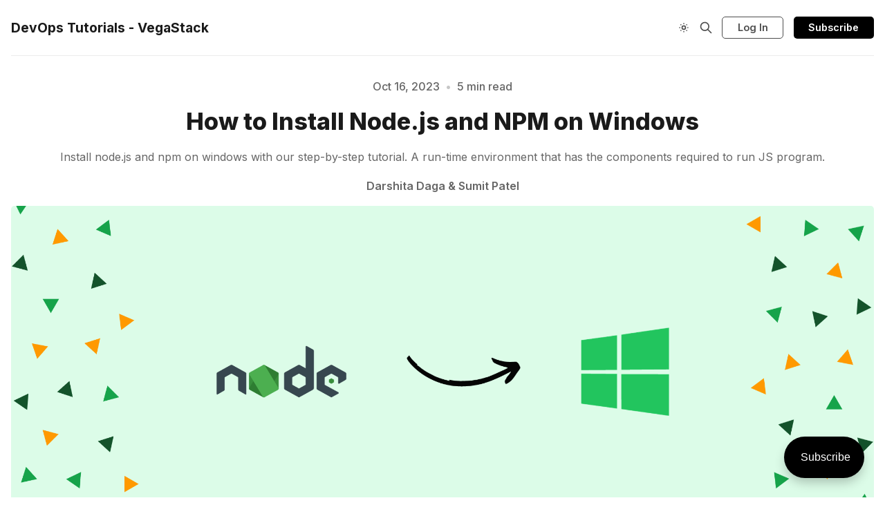

--- FILE ---
content_type: text/html; charset=utf-8
request_url: https://vegastack.com/tutorials/how-to-install-node-js-and-npm-on-windows/
body_size: 15919
content:
<!DOCTYPE html>
<html lang="en">
  <head>
    <meta charset="utf-8">
    <meta http-equiv="X-UA-Compatible" content="IE=edge">

    <title>How to Install Node.js and NPM on Windows</title>

    <meta name="HandheldFriendly" content="True" />
    <meta name="viewport" content="width=device-width, initial-scale=1.0" />
    

    <link rel="preload" href="/tutorials/assets/dist/app.min.js?v=d0c46d6669" as="script">
    <link rel="preload" href="/tutorials/assets/dist/app.min.css?v=d0c46d6669" as="style">
    <link rel="preconnect" href="https://fonts.googleapis.com">
    <link rel="preconnect" href="https://fonts.gstatic.com" crossorigin>
        <script src="/cdn-cgi/scripts/7d0fa10a/cloudflare-static/rocket-loader.min.js" data-cf-settings="646c83a4b14463f0b1771863-|49"></script><link rel="preload stylesheet" href="https://fonts.googleapis.com/css2?family=Inter:wght@300;400;500;600;700;800&display=swap" 
              as="style" onload="this.onload=null;this.rel='stylesheet'" crossorigin>

        <noscript>
          <link href="https://fonts.googleapis.com/css2?family=Inter:wght@300;400;500;600;700;800&display=swap" rel="stylesheet">
        </noscript>





    <script async defer src="/tutorials/assets/dist/app.min.js?v=d0c46d6669" type="646c83a4b14463f0b1771863-text/javascript"></script>

    <link rel="stylesheet" type="text/css" href="/tutorials/assets/dist/app.min.css?v=d0c46d6669" />

    <!--cssential--><style></style><!--/cssential-->

    <script type="646c83a4b14463f0b1771863-text/javascript">
  // Basic Config
  let CONFIG = {
    GHOST_URL: `https://vegastack.com/tutorials`, 
    GHOST_KEY: ``,
    GHOST_SEARCH_IN_CONTENT: false,
    GHOST_VERSION: 'v5.0',
    GHOST_SEARCH_LIMIT: 8,
    DEFAULT_COLOR_SCHEME: `System`,
    ENABLE_FLOATING_HEADER: !!``,
    ENABLE_IMAGE_LIGHTBOX: !!`true`,
    OPEN_LINKS_IN_NEW_TAB: !!`true`,
    ENABLE_PWA: false, /* Enable PWA - Progressive Web App */
    DISQUS_SHORTNAME: 'biron-demo', /* Replace 'biron-demo' with your disqus account shortname */
    COVE_ID: 'ab54ff64f87b5164490617011224d5f9' /* To use Cove, replace the below id with your cove publication id*/
  }
</script>

<style>
  :root {
    --global-theme-notifications: flex; /* flex/none */
    --global-intro-bg: var(--color-primary); /* you can add your own color */
    --global-theme-toggle: flex; /* flex/none */
    --global-search: flex; /* flex/none */
    --global-search-by-tag: flex; /* flex/none */
    --global-max-width: 1280px; /* site max width */
    --global-content-width: 40rem; /* post-content-width */
    --global-radius: 5px; /* default radius */
    --global-gallery-gap: 0.5em; /* Image gallery distance between images */
    --global-hyphens: none; /* none/auto */
    --global-header-position: sticky; /* relative/sticky */
    --global-header-height: 80px;
    --global-progress-bar: visible; /* visible/hidden */
    --global-scroll-top: hidden; /* visible/hidden */
    --global-content-preview-fading: 0%; /* 80%-100% for fading effect */
    --global-announcement-height: 60px;
    --color-secondary: #000000;
  }
</style>

    <script type="646c83a4b14463f0b1771863-text/javascript">
  // Dark/Light Theme Handling
  let preferredTheme; 
  if (CONFIG.DEFAULT_COLOR_SCHEME.toLowerCase() === 'system') {
    const preferredColorScheme = 
    ( window.matchMedia 
      && window.matchMedia('(prefers-color-scheme: dark)').matches
    ) 
    ? 'dark' 
    : 'light'
    preferredTheme = localStorage.getItem('USER_COLOR_SCHEME') || preferredColorScheme;
  } else {
    preferredTheme = localStorage.getItem('USER_COLOR_SCHEME') || CONFIG.DEFAULT_COLOR_SCHEME.toLowerCase();
  }
  document.documentElement.setAttribute('data-color-scheme', preferredTheme);

  // Newsletter overlay
  let userIntroPreference = localStorage.getItem('USER_INTRO');
  if (userIntroPreference) {
    document.documentElement.setAttribute('data-intro', userIntroPreference);
  }
  
  // Global values needed
  let GLOBAL = {
    CURRENT_PAGE: parseInt(''),
    NEXT_PAGE: parseInt(''),
    NEXT_PAGE_LINK: '',
    MAX_PAGES: parseInt(''), 
    LAST_PAGE: `` === `` ? true : false,
    POSTS_PER_PAGE: parseInt('12'),
    SCROLL_POS: 0
  }
</script>    

    <meta name="description" content="Install node.js and npm on windows with our step-by-step tutorial. A run-time environment that has the components required to run JS program.">
    <link rel="icon" href="https://vegastack.com/tutorials/content/images/size/w256h256/2024/05/android-chrome-512x512.png" type="image/png">
    <link rel="canonical" href="https://vegastack.com/tutorials/how-to-install-node-js-and-npm-on-windows/">
    <meta name="referrer" content="no-referrer-when-downgrade">
    <link rel="amphtml" href="https://vegastack.com/tutorials/how-to-install-node-js-and-npm-on-windows/amp/">
    
    <meta property="og:site_name" content="DevOps Tutorials - VegaStack">
    <meta property="og:type" content="article">
    <meta property="og:title" content="How to Install Node.js and NPM on Windows">
    <meta property="og:description" content="Install node.js and npm on windows with our step-by-step tutorial. A run-time environment that has the components required to run JS program.">
    <meta property="og:url" content="https://vegastack.com/tutorials/how-to-install-node-js-and-npm-on-windows/">
    <meta property="og:image" content="https://vegastack.com/tutorials/content/images/2023/09/Install-Node-js-and-Npm-on-windows.png">
    <meta property="article:published_time" content="2023-10-16T06:30:23.000Z">
    <meta property="article:modified_time" content="2024-05-31T08:54:24.000Z">
    <meta property="article:tag" content="installation-guides">
    <meta property="article:tag" content="nodejs-and-npm">
    <meta property="article:tag" content="windows">
    
    <meta property="article:publisher" content="https://www.facebook.com/peerxp">
    <meta name="twitter:card" content="summary_large_image">
    <meta name="twitter:title" content="How to Install Node.js and NPM on Windows">
    <meta name="twitter:description" content="Install node.js and npm on windows with our step-by-step tutorial. A run-time environment that has the components required to run JS program.">
    <meta name="twitter:url" content="https://vegastack.com/tutorials/how-to-install-node-js-and-npm-on-windows/">
    <meta name="twitter:image" content="https://vegastack.com/tutorials/content/images/2023/09/Install-Node-js-and-Npm-on-windows.png">
    <meta name="twitter:label1" content="Written by">
    <meta name="twitter:data1" content="Darshita Daga">
    <meta name="twitter:label2" content="Filed under">
    <meta name="twitter:data2" content="installation-guides, nodejs-and-npm, windows">
    <meta name="twitter:site" content="@peerxp">
    <meta property="og:image:width" content="1200">
    <meta property="og:image:height" content="675">
    
    <script type="application/ld+json">
{
    "@context": "https://schema.org",
    "@type": "Article",
    "publisher": {
        "@type": "Organization",
        "name": "DevOps Tutorials - VegaStack",
        "url": "https://vegastack.com/tutorials/",
        "logo": {
            "@type": "ImageObject",
            "url": "https://vegastack.com/tutorials/content/images/size/w256h256/2024/05/android-chrome-512x512.png",
            "width": 60,
            "height": 60
        }
    },
    "author": {
        "@type": "Person",
        "name": "Darshita Daga",
        "url": "https://vegastack.com/tutorials/author/darshita/",
        "sameAs": []
    },
    "headline": "How to Install Node.js and NPM on Windows",
    "url": "https://vegastack.com/tutorials/how-to-install-node-js-and-npm-on-windows/",
    "datePublished": "2023-10-16T06:30:23.000Z",
    "dateModified": "2024-05-31T08:54:24.000Z",
    "image": {
        "@type": "ImageObject",
        "url": "https://vegastack.com/tutorials/content/images/2023/09/Install-Node-js-and-Npm-on-windows.png",
        "width": 1200,
        "height": 675
    },
    "keywords": "installation-guides, nodejs-and-npm, windows",
    "description": "Install node.js and npm on windows with our step-by-step tutorial. A run-time environment that has the components required to run JS program.",
    "mainEntityOfPage": "https://vegastack.com/tutorials/how-to-install-node-js-and-npm-on-windows/"
}
    </script>

    <meta name="generator" content="Ghost 5.89">
    <link rel="alternate" type="application/rss+xml" title="DevOps Tutorials - VegaStack" href="https://vegastack.com/tutorials/rss/">
    <script defer src="https://cdn.jsdelivr.net/ghost/portal@~2.37/umd/portal.min.js" data-i18n="false" data-ghost="https://vegastack.com/tutorials/" data-key="bc351c6c6f5e66a4c2339cb88a" data-api="https://vegastack.com/tutorials/ghost/api/content/" crossorigin="anonymous" type="646c83a4b14463f0b1771863-text/javascript"></script><style id="gh-members-styles">.gh-post-upgrade-cta-content,
.gh-post-upgrade-cta {
    display: flex;
    flex-direction: column;
    align-items: center;
    font-family: -apple-system, BlinkMacSystemFont, 'Segoe UI', Roboto, Oxygen, Ubuntu, Cantarell, 'Open Sans', 'Helvetica Neue', sans-serif;
    text-align: center;
    width: 100%;
    color: #ffffff;
    font-size: 16px;
}

.gh-post-upgrade-cta-content {
    border-radius: 8px;
    padding: 40px 4vw;
}

.gh-post-upgrade-cta h2 {
    color: #ffffff;
    font-size: 28px;
    letter-spacing: -0.2px;
    margin: 0;
    padding: 0;
}

.gh-post-upgrade-cta p {
    margin: 20px 0 0;
    padding: 0;
}

.gh-post-upgrade-cta small {
    font-size: 16px;
    letter-spacing: -0.2px;
}

.gh-post-upgrade-cta a {
    color: #ffffff;
    cursor: pointer;
    font-weight: 500;
    box-shadow: none;
    text-decoration: underline;
}

.gh-post-upgrade-cta a:hover {
    color: #ffffff;
    opacity: 0.8;
    box-shadow: none;
    text-decoration: underline;
}

.gh-post-upgrade-cta a.gh-btn {
    display: block;
    background: #ffffff;
    text-decoration: none;
    margin: 28px 0 0;
    padding: 8px 18px;
    border-radius: 4px;
    font-size: 16px;
    font-weight: 600;
}

.gh-post-upgrade-cta a.gh-btn:hover {
    opacity: 0.92;
}</style>
    <script defer src="https://cdn.jsdelivr.net/ghost/sodo-search@~1.1/umd/sodo-search.min.js" data-key="bc351c6c6f5e66a4c2339cb88a" data-styles="https://cdn.jsdelivr.net/ghost/sodo-search@~1.1/umd/main.css" data-sodo-search="https://vegastack.com/tutorials/" crossorigin="anonymous" type="646c83a4b14463f0b1771863-text/javascript"></script>
    
    <link href="https://vegastack.com/tutorials/webmentions/receive/" rel="webmention">
    <script defer src="/tutorials/public/cards.min.js?v=d0c46d6669" type="646c83a4b14463f0b1771863-text/javascript"></script>
    <link rel="stylesheet" type="text/css" href="/tutorials/public/cards.min.css?v=d0c46d6669">
    <script defer src="/tutorials/public/comment-counts.min.js?v=d0c46d6669" data-ghost-comments-counts-api="https://vegastack.com/tutorials/members/api/comments/counts/" type="646c83a4b14463f0b1771863-text/javascript"></script>
    <script defer src="/tutorials/public/member-attribution.min.js?v=d0c46d6669" type="646c83a4b14463f0b1771863-text/javascript"></script><style>:root {--ghost-accent-color: #000000;}</style>
    <!-- Google Tag Manager -->
<script type="646c83a4b14463f0b1771863-text/javascript">(function(w,d,s,l,i){w[l]=w[l]||[];w[l].push({'gtm.start':
new Date().getTime(),event:'gtm.js'});var f=d.getElementsByTagName(s)[0],
j=d.createElement(s),dl=l!='dataLayer'?'&l='+l:'';j.async=true;j.src=
'https://www.googletagmanager.com/gtm.js?id='+i+dl;f.parentNode.insertBefore(j,f);
})(window,document,'script','dataLayer','GTM-58TXJLF');</script>
<!-- End Google Tag Manager -->

<!-- Google Tag Manager (noscript) -->
<noscript><iframe src="https://www.googletagmanager.com/ns.html?id=GTM-58TXJLF"
height="0" width="0" style="display:none;visibility:hidden"></iframe></noscript>
<!-- End Google Tag Manager (noscript) -->

<!-- Code highlighting -->
<link rel="stylesheet" type="text/css" src="https://cdnjs.cloudflare.com/ajax/libs/prism/1.14.0/themes/prism.min.css"/>

<style>
    /* Custom Alerts */
    .alert-danger {
        padding: 20px;
        background-color: #ff6665;
        color: #e22e2c;
        border-radius: 5px;
        letter-spacing: .3px;
        line-height: 1.6;
        font-size: 14px;
    }
    .alert-danger a {
        color: #dc3545;
    }
    .alert-info {
        padding: 20px;
        background-color: #BFDBFE;
        color: #0066ff;
        border-radius: 5px;
        letter-spacing: .3px;
        line-height: 1.6;
        font-size: 14px;
    }
    .alert-info a {
        color: #245269 !important;
    }
    .alert-success {
        padding: 20px;
        background-color: #A7F3D0;
        color: #047857;
        border-radius: 5px;
        letter-spacing: .3px;
        line-height: 1.6;
        font-size: 14px;
    }
    .alert-success a {
        color: #28a745 !important;
    }
    .alert-warning {
        padding: 20px;
        background-color: #FDE68A;
        color: #B45309;
        border-radius: 5px;
        letter-spacing: .3px;
        line-height: 1.6;
        font-size: 14px;
    }
    .alert-warning a {
        color: #ffc107 !important;
    }

    /* Version Dropdown in Post */
    .version_section {
        border-radius: 5px !important;
        padding: 20px 20px 10px 20px !important;
        background-color: var(--lighter-gray-color) !important;
    }
    .version_heading {
        width: 70% !important;
        float: left;
        padding-top: 4px !important;
    }
    #version_dropdown {
        width: 30% !important;
        float: right;
        border-radius: 5px !important;
        height: 35px !important;
    }

    @media (max-width: 760px) {
        .version_section {
            margin-bottom: 20px;
            padding: 20px 20px 10px 20px !important;
        }
        .version_heading {
            width: 100% !important;
            margin-top: -55px !important;
            margin-bottom: 35px !important;
        }
        #version_dropdown {
            width: 100% !important;
            float: left !important;
            border-radius: 5px !important;
            height: 35px !important;
        }
    }
</style>
  </head>
  <body class="post-template tag-installation-guides tag-nodejs-and-npm tag-windows">
        
    <div class="progress-bar"></div>
    
    <header class="header js-header is-sticky">
  <div class="container wrapper w-100">
    <div class="row">
      <div class="col-xs col-lg-8 header__left flex items-center">
<a class="header__brand" href="https://vegastack.com/tutorials">            <span class="header__title m-0 p-0">DevOps Tutorials - VegaStack</span>
</a>        
        <nav class="header__menu items-center">
          

        </nav>
      </div>

      <div class="col-xs col-lg-4 header__right items-center content-end">
        <button class="header__theme--toggle btn-theme-toggle js-theme-toggle"
          title="Theme Toggle" aria-label="Theme Toggle" type="button">
          <i class="icon icon-brightness-up icon--sm">
  <svg class="icon__svg">
    <use xlink:href="/tutorials/assets/icons/icon-sprite.svg?v=d0c46d6669#brightness-up"></use>
  </svg>
</i>          <i class="icon icon-brightness-down icon--sm">
  <svg class="icon__svg">
    <use xlink:href="/tutorials/assets/icons/icon-sprite.svg?v=d0c46d6669#brightness-down"></use>
  </svg>
</i>        </button>


        <button class="header__search--toggle flex-cc" data-ghost-search
          type="button" title="Search" aria-label="Search">
          <i class="icon icon-search icon--sm">
  <svg class="icon__svg">
    <use xlink:href="/tutorials/assets/icons/icon-sprite.svg?v=d0c46d6669#search"></use>
  </svg>
</i>        </button>

            <a href="/tutorials/signin/" class="signin-link">Log In</a>
            <a href="/tutorials/signup/" class="signup-link header-cta btn--gradient">Subscribe</a>
          
        <button class="header__menu--toggle flex-cc js-menu-toggle"
          type="button" title="Menu" aria-label="Menu">
          <i class="icon icon-menu icon--sm">
  <svg class="icon__svg">
    <use xlink:href="/tutorials/assets/icons/icon-sprite.svg?v=d0c46d6669#menu"></use>
  </svg>
</i>          <i class="icon icon-x icon--sm">
  <svg class="icon__svg">
    <use xlink:href="/tutorials/assets/icons/icon-sprite.svg?v=d0c46d6669#x"></use>
  </svg>
</i>        </button>

        <button class="header__user--toggle flex-cc js-member-btn is-not-member" 
            title="Menu" 
            aria-label="Menu">
          <i class="icon icon-user icon--sm">
  <svg class="icon__svg">
    <use xlink:href="/tutorials/assets/icons/icon-sprite.svg?v=d0c46d6669#user"></use>
  </svg>
</i>        </button>
        <div class="user-menu js-user-menu">
    <a class="signup-link" href="/tutorials/signup/">
      <i class="icon icon-arrow-up-right icon--xs">
  <svg class="icon__svg">
    <use xlink:href="/tutorials/assets/icons/icon-sprite.svg?v=d0c46d6669#arrow-up-right"></use>
  </svg>
</i>Sign up
    </a>

    <a class="signin-link" href="/tutorials/signin/">
      <i class="icon icon-login icon--xs">
  <svg class="icon__svg">
    <use xlink:href="/tutorials/assets/icons/icon-sprite.svg?v=d0c46d6669#login"></use>
  </svg>
</i>Sign in
    </a>

  <button class="btn--toggle btn-theme-toggle js-theme-toggle" 
    title="Theme Toggle" aria-label="Theme Toggle">
    <i class="icon icon-brightness-up icon--xs">
  <svg class="icon__svg">
    <use xlink:href="/tutorials/assets/icons/icon-sprite.svg?v=d0c46d6669#brightness-up"></use>
  </svg>
</i>    <i class="icon icon-brightness-down icon--xs">
  <svg class="icon__svg">
    <use xlink:href="/tutorials/assets/icons/icon-sprite.svg?v=d0c46d6669#brightness-down"></use>
  </svg>
</i>    <span>Theme</span>
  </button>
</div>      </div>
    </div>
  </div>
</header>
    <nav class="menu js-menu">
  

</nav>
    <div class="search js-search">
  <div class="search__hdr">
    <form action="/" method="get" class="search__form items-center bg-acc-2 js-search-form">
      <input type="text" id="ghost-search-field" class="search__input" aria-label="Search"
        title="Search" placeholder="Search" autocomplete="off" required/>
      <div class="search__icon">
        <i class="icon icon-search icon--sm">
  <svg class="icon__svg">
    <use xlink:href="/tutorials/assets/icons/icon-sprite.svg?v=d0c46d6669#search"></use>
  </svg>
</i>      </div>
    </form>
    <button class="search--close bg-acc-2 js-search-close"
      title="Close" aria-label="Close">
        <i class="icon icon-x icon--sm">
  <svg class="icon__svg">
    <use xlink:href="/tutorials/assets/icons/icon-sprite.svg?v=d0c46d6669#x"></use>
  </svg>
</i>    </button>
    <div class="search__info">
      <span class="js-search-info">Please enter at least 3 characters</span>
      <span class="js-search-number m-r-xs fw-700 color-primary is-hidden">0</span><span class="js-search-notify is-hidden fw-600">results found</span>
    </div>
  </div>
  <div class="search-helper">
        <button class="search__tag m-r-sm m-b-sm js-search-tag" aria-label="installation-guides"
          >installation-guides</button>
        <button class="search__tag m-r-sm m-b-sm js-search-tag" aria-label="ubuntu"
          >ubuntu</button>
        <button class="search__tag m-r-sm m-b-sm js-search-tag" aria-label="debian"
          >debian</button>
        <button class="search__tag m-r-sm m-b-sm js-search-tag" aria-label="linux"
          >linux</button>
        <button class="search__tag m-r-sm m-b-sm js-search-tag" aria-label="command"
          >command</button>
        <button class="search__tag m-r-sm m-b-sm js-search-tag" aria-label="python"
          >python</button>
  </div>
  <div class="search-content">
    <div class="search-result js-search-results" id="ghost-search-results"></div>
  </div>
</div>

    <main class="container wrapper main">
      
  <span class="is-rel w-100 display-block"><span class="border-top-1 is-abs w-100"></span></span>
  <div class="m-0-auto">
    <div class="hero p-t-lg border-top-1"
  >
  <div class="hero__content flex flex-col flex-cc m-b">
      <div class="hero__info flex flex-cc text-acc-3 fw-500 m-b">
        <span>Oct 16, 2023</span>
        <span class="m-l-sm m-r-sm separator-dot">&bull;</span>
        <span>5 min read</span>
      </div>

    <h1 class="hero__title text-center">How to Install Node.js and NPM on Windows</h1>

        <p class="hero__descr text-acc-3 m-b">
          Install node.js and npm on windows with our step-by-step tutorial. A run-time environment that has the components required to run JS program.
        </p>

      <div class="hero__details flex text-acc-3"> 
<a class="post-card__author" href="/tutorials/author/darshita/">              <span class="fw-600">Darshita Daga</span></a>
                <span class="fw-600 m-l-xs m-r-xs">&</span>
<a class="post-card__author" href="/tutorials/author/sumit/">              <span class="fw-600">Sumit Patel</span></a>
      </div>

  </div>

    <div class="hero__media full">
      <figure class="hero__figure">
        <img
          class="lazyload hero__img"
          data-srcset="/tutorials/content/images/size/w300/2023/09/Install-Node-js-and-Npm-on-windows.png 300w,
                  /tutorials/content/images/size/w600/2023/09/Install-Node-js-and-Npm-on-windows.png 600w,
                  /tutorials/content/images/size/w1000/2023/09/Install-Node-js-and-Npm-on-windows.png 1000w,
                  /tutorials/content/images/size/w2000/2023/09/Install-Node-js-and-Npm-on-windows.png 2000w"
          srcset="[data-uri]"
          data-sizes="auto"
          data-src="/tutorials/content/images/size/w300/2023/09/Install-Node-js-and-Npm-on-windows.png"
          src="/tutorials/content/images/size/w100/2023/09/Install-Node-js-and-Npm-on-windows.png"
          alt="Install Node.js and NPM on Windows"
        />
      </figure>
    </div>
</div>
    <div class="row">
      <div class="col-xs-12 col-lg-3">
            <div class="post-toc border-1 js-post-toc is-aside"> 
    <div class="post-toc__header flex items-center">
      <span class="m-r flex-1">Table of Contents</span>
      <button class="post-toc__toggle js-toc-toggle">
        <i class="icon icon-list icon--sm">
  <svg class="icon__svg">
    <use xlink:href="/tutorials/assets/icons/icon-sprite.svg?v=d0c46d6669#list"></use>
  </svg>
</i>      </button>
    </div>
    <div class="post-toc__content js-toc"></div>
  </div>

      </div>

      <div class="col-xs-12 col-lg-6">
        <article class="post tag-installation-guides tag-nodejs-and-npm tag-windows content-wrap post-access-public no-overflow">
          <div class="content js-toc-content">
            <!--kg-card-begin: html--><section class="version_section">
    <div class="flex version_flex">
     <p class="version_heading">Choose a different version or distribution</p>
    <select id="version_dropdown" onchange="if (!window.__cfRLUnblockHandlers) return false; location = this.value;" data-cf-modified-646c83a4b14463f0b1771863-="">
      <option value="https://vegastack.com/tutorials/how-to-install-nodejs-and-npm-on-ubuntu-20-04/">Ubuntu 20.04</option>
      <option value="https://vegastack.com/tutorials/how-to-install-node-js-and-npm-on-ubuntu-22-04/">Ubuntu 22.04</option>
      <option value="https://vegastack.com/tutorials/how-to-install-node-js-and-npm-on-debian-10-linux/">Debian 10</option>
      <option value="https://vegastack.com/tutorials/how-to-install-node-js-and-npm-on-windows/">Windows 10</option>
      <option value="https://vegastack.com/tutorials/how-to-install-node-js-and-npm-on-centos-7/">CentOS 7</option>
	</select>
</div>
</section><!--kg-card-end: html--><h2 id="introduction">Introduction </h2><p>Before we begin talking about how to install <a href="https://nodejs.org/en?ref=vegastack.com">Node.js</a> and <a href="https://www.npmjs.com/?ref=vegastack.com">npm</a> on Windows, let's briefly understand - What is <strong>Node.js</strong>?</p><p><strong>Node.js</strong> is a run-time environment that has all the components required to run a JavaScript program. It is used to execute scripts on the server that produce content before it is sent to a web browser.</p><p>Npm (Node Package Manager) is the default package manager for Node.js, providing access to a vast ecosystem of open-source libraries and tools. </p><p>In this tutorial, we will explore the steps required to install Node.js and npm on a Windows operating system. We will also address a few FAQs on how to install Node.js and NPM on Windows.</p><h2 id="advantages">Advantages</h2><ol><li>Efficient Development: Node.js offers a fast and scalable environment for server-side development, allowing developers to write JavaScript both on the front-end and back-end, streamlining the development process.</li><li>Vast Package Ecosystem: npm provides access to a vast ecosystem of open-source packages, making it easy to integrate pre-built functionality into your Node.js applications, saving time and effort.</li><li>Server-Side Rendering: With Node.js, you can perform server-side rendering, enabling faster initial page loading, optimization for search engines, and improved overall performance for your web applications.</li><li>Real-time Applications: Node.js excels in building real-time applications, such as chat apps or collaborative tools, due to its event-driven architecture and the ability to handle thousands of concurrent connections.</li><li>Cross-platform Compatibility: Node.js is designed to be cross-platform, allowing you to develop and deploy applications that run smoothly on Windows, macOS, and Linux, ensuring flexibility and compatibility.</li></ol><h2 id="prerequisites">Prerequisites</h2><ul><li>A user account with administrator privileges (or access to download and install software).</li><li>Access to the command line in Windows (search &gt; cmd &gt; right-click &gt; run as administrator) OR Windows PowerShell (search &gt; Powershell &gt; right-click &gt; run as administrator)</li></ul><h2 id="step-1-download-nodejs-installer">Step 1: Download Node.js Installer</h2><p>Open a browser and go to <a href="https://nodejs.org/en/download/?ref=vegastack.com">https://nodejs.org/en/download/</a>. To get the latest default version, use the <strong>Windows Installer</strong> button. Version 10.16.0-x64 was the latest version at the time this article was written. The Node.js installer comes with the NPM package manager.</p><figure class="kg-card kg-image-card"><img src="https://vegastack.com/tutorials/content/images/2023/03/image-10.png" class="kg-image" alt loading="lazy" width="703" height="418" srcset="https://vegastack.com/tutorials/content/images/size/w600/2023/03/image-10.png 600w, https://vegastack.com/tutorials/content/images/2023/03/image-10.png 703w"></figure><div class="kg-card kg-callout-card kg-callout-card-blue"><div class="kg-callout-emoji">💡</div><div class="kg-callout-text"><strong>Note</strong>: There are various versions available. If you have an older system, the 32-bit version may be required. To switch from the current version to the stable LTS version, use the top link. Use LTS if you are new to Node.js or do not require a specific version.</div></div><h2 id="step-2-install-nodejs-and-npm-from-your-browser">Step 2: Install Node.js and NPM from your Browser</h2><p>01. Open the installer after it has finished downloading. Select the file after opening the <strong>downloads</strong> link in your browser. Instead, you can double-click the file by navigating to the location where you stored it to start it.</p><p>02. Click <strong>Run</strong> when the system prompts you to run the software.</p><p>03. Choose <strong>Next</strong> when you are greeted by the Node.js Setup Wizard.</p><p>04. Examine the license agreement on the next screen. If you are ready to install the software and accept the terms, click <strong>Next</strong>.</p><p>05. The installer will ask you where you want to install it. Select <strong>Next</strong> after selecting the default location unless you have a reason to install it somewhere else.</p><p>06. You can choose which components to include or leave out of the installation using the wizard. Again, select <strong>Next</strong> to accept the settings unless you have a specific need to change them.</p><p>07. To launch the installer, click the <strong>Install</strong> option. Click <strong>Finish</strong> when it is complete.</p><h2 id="step-3-verify-installation">Step 3: Verify Installation</h2><p>Type the following into a command prompt (or PowerShell):</p><!--kg-card-begin: markdown--><pre><code class="language-bash">node -v
</code></pre>
<!--kg-card-end: markdown--><p>The system should show the Node.js version that is presently installed on your system. The same applies to NPM:</p><!--kg-card-begin: markdown--><pre><code class="language-bash">npm -v
</code></pre>
<!--kg-card-end: markdown--><figure class="kg-card kg-image-card"><img src="https://vegastack.com/tutorials/content/images/2023/03/image-11.png" class="kg-image" alt loading="lazy" width="582" height="125"></figure><h2 id="instructions-to-update-nodejs-and-npm-on-windows"><strong>Instructions to Update Node.js and NPM on Windows</strong></h2><p>The simplest method for updating Node.js and NPM is to get the most recent version of the software. The latest version will be shown just under the <strong>Windows Installer</strong> link on the Node.js download page. This can be compared to the version you have installed.</p><p>Download the installer, then launch it to upgrade. The setup wizard will substitute the previous version with the new one.</p><h2 id="steps-to-uninstall-nodejs-and-npm-on-windows"><strong>Steps to Uninstall Node.js and NPM on Windows</strong></h2><p>You may uninstall Node.js from the Windows Control Panel.</p><p>To do so:</p><ul><li>Choose <strong>Start</strong> &gt;<strong> Settings</strong> (the gear icon), then <strong>Apps</strong>.</li><li>Find <strong>Node.js</strong> by scrolling down and clicking to highlight.</li><li>Select <strong>Uninstall</strong>. This initiates a wizard to uninstall the software.</li></ul><h2 id="basic-nodejs-usage"><strong>Basic Node.js Usage</strong></h2><p>Basic Node.js Usage<br>Node.js is a framework, so it does not function like a typical application. Instead, it interprets the commands you type. In order to test your new Node.js installation, create a <strong><em>Hello World</em></strong> script.</p><p>01. Start by opening your preferred text editor.</p><p>02. After that, copy the following and paste it into the text editor you just opened:</p><!--kg-card-begin: markdown--><pre><code class="language-bash">var http = require('http');
 http.createServer(function (req, res) {
   res.writeHead(200, {'Content-Type': 'text/html'});
   res.end('Hello World!');
 }).listen(8080);
</code></pre>
<!--kg-card-end: markdown--><p>03. Save the document, then close it. Launch PowerShell and type the following, remember to enter the correct path of the script:</p><!--kg-card-begin: markdown--><pre><code class="language-bash">node \users\your_username\myprogram.js
</code></pre>
<!--kg-card-end: markdown--><p>It will appear that nothing has changed. Your script is actually being run in the background. If Windows Defender displays a warning about allowing traffic, click <strong>Allow</strong> for the time being.</p><p>04. After that, launch a browser and enter the following into the address bar:</p><!--kg-card-begin: markdown--><pre><code class="language-bash">http://localhost:8080
</code></pre>
<!--kg-card-end: markdown--><p>You should see the text <em><strong>Hello World!</strong></em> in the upper-left corner.</p><p>Your computer is currently acting as a server. The <em>Hello World</em> message will be displayed on any other computer that tries to access your system via port 8080.</p><p>Go back to PowerShell and type <strong>Ctrl+C</strong> to end the program. The command prompt will pop up once more on the system. When you are ready, you can close this window.</p><h2 id="faqs-on-how-to-install-nodejs-and-npm-on-windows">FAQ's on how to install Node.js and Npm on Windows</h2><div class="kg-card kg-toggle-card" data-kg-toggle-state="close"><div class="kg-toggle-heading"><h4 class="kg-toggle-heading-text">What versions of Windows are compatible with Node.js and npm?</h4><button class="kg-toggle-card-icon"><svg id="Regular" xmlns="http://www.w3.org/2000/svg" viewBox="0 0 24 24"><path class="cls-1" d="M23.25,7.311,12.53,18.03a.749.749,0,0,1-1.06,0L.75,7.311"/></svg></button></div><div class="kg-toggle-content"><p>Node.js and npm are compatible with various versions of Windows, including Windows 10, Windows 8, and Windows 7.</p></div></div><div class="kg-card kg-toggle-card" data-kg-toggle-state="close"><div class="kg-toggle-heading"><h4 class="kg-toggle-heading-text">Where can I download the Node.js installer for Windows?&nbsp;</h4><button class="kg-toggle-card-icon"><svg id="Regular" xmlns="http://www.w3.org/2000/svg" viewBox="0 0 24 24"><path class="cls-1" d="M23.25,7.311,12.53,18.03a.749.749,0,0,1-1.06,0L.75,7.311"/></svg></button></div><div class="kg-toggle-content"><p>You can download the official Node.js installer for Windows from the Node.js website (<a href="https://nodejs.org/?ref=vegastack.com">https://nodejs.org</a>).</p></div></div><div class="kg-card kg-toggle-card" data-kg-toggle-state="close"><div class="kg-toggle-heading"><h4 class="kg-toggle-heading-text">Do I need administrative privileges to install Node.js and npm on Windows?&nbsp;</h4><button class="kg-toggle-card-icon"><svg id="Regular" xmlns="http://www.w3.org/2000/svg" viewBox="0 0 24 24"><path class="cls-1" d="M23.25,7.311,12.53,18.03a.749.749,0,0,1-1.06,0L.75,7.311"/></svg></button></div><div class="kg-toggle-content"><p>Yes, you need administrative privileges to install Node.js and npm on Windows. Right-click on the installer and select "Run as administrator".</p></div></div><div class="kg-card kg-toggle-card" data-kg-toggle-state="close"><div class="kg-toggle-heading"><h4 class="kg-toggle-heading-text">Does the Node.js installer include npm?&nbsp;</h4><button class="kg-toggle-card-icon"><svg id="Regular" xmlns="http://www.w3.org/2000/svg" viewBox="0 0 24 24"><path class="cls-1" d="M23.25,7.311,12.53,18.03a.749.749,0,0,1-1.06,0L.75,7.311"/></svg></button></div><div class="kg-toggle-content"><p>Yes, the Node.js installer includes npm by default. It is installed automatically alongside Node.js.</p></div></div><div class="kg-card kg-toggle-card" data-kg-toggle-state="close"><div class="kg-toggle-heading"><h4 class="kg-toggle-heading-text">Can I install Node.js and npm using a package manager like Chocolatey?&nbsp;</h4><button class="kg-toggle-card-icon"><svg id="Regular" xmlns="http://www.w3.org/2000/svg" viewBox="0 0 24 24"><path class="cls-1" d="M23.25,7.311,12.53,18.03a.749.749,0,0,1-1.06,0L.75,7.311"/></svg></button></div><div class="kg-toggle-content"><p>Yes, you can use package managers like Chocolatey to install Node.js and npm on Windows. Run <code>choco install nodejs</code> in an elevated command prompt to install them.</p></div></div><div class="kg-card kg-toggle-card" data-kg-toggle-state="close"><div class="kg-toggle-heading"><h4 class="kg-toggle-heading-text">Are there any other package managers available for managing Node.js packages on Windows?&nbsp;</h4><button class="kg-toggle-card-icon"><svg id="Regular" xmlns="http://www.w3.org/2000/svg" viewBox="0 0 24 24"><path class="cls-1" d="M23.25,7.311,12.53,18.03a.749.749,0,0,1-1.06,0L.75,7.311"/></svg></button></div><div class="kg-toggle-content"><p>Apart from npm, you can use other package managers like Yarn to manage Node.js packages on Windows. They provide additional features and improve package management workflows.</p></div></div><div class="kg-card kg-toggle-card" data-kg-toggle-state="close"><div class="kg-toggle-heading"><h4 class="kg-toggle-heading-text">Can I use a proxy during the installation of Node.js and npm on Windows?&nbsp;</h4><button class="kg-toggle-card-icon"><svg id="Regular" xmlns="http://www.w3.org/2000/svg" viewBox="0 0 24 24"><path class="cls-1" d="M23.25,7.311,12.53,18.03a.749.749,0,0,1-1.06,0L.75,7.311"/></svg></button></div><div class="kg-toggle-content"><p>Yes, if you need to use a proxy, you can configure Node.js and npm to use it by setting the appropriate environment variables or using the <code>npm config</code> command.</p></div></div><h2 id="conclusion">Conclusion</h2><p>With Node.js, you can build efficient and scalable server-side applications using JavaScript, leveraging its fast performance and vast package ecosystem available through npm. </p><p>Node.js enables you to develop real-time applications and perform server-side rendering, enhancing user experience and application performance.</p><p>If you have any suggestions or queries, kindly leave them in the comments section.</p>
          </div>
        </article>
        
            <div class="post-footer content-wrap p-t-lg m-b">
                <div class="tag-list flex flex-wrap items-center m-b-sm">
      <a class="tag-list__item tag-installation-guides m-r-sm m-b-sm" href="/tutorials/tag/installation-guides/" aria-label="installation-guides"
        
      >installation-guides</a>
      <a class="tag-list__item tag-nodejs-and-npm m-r-sm m-b-sm" href="/tutorials/tag/nodejs-and-npm/" aria-label="nodejs-and-npm"
        
      >nodejs-and-npm</a>
      <a class="tag-list__item tag-windows m-r-sm m-b-sm" href="/tutorials/tag/windows/" aria-label="windows"
        
      >windows</a>
  </div>

              <span class="flex-1"></span>

              <div class="social-share m-b">
  <span class="social-share__label fw-600 text-sm text-acc-3 m-r-sm">Share</span>
  <a class="social-share__item twitter js-share" target="_blank"
      href="https://twitter.com/share?text=How%20to%20Install%20Node.js%20and%20NPM%20on%20Windows&amp;url=https://vegastack.com/tutorials/how-to-install-node-js-and-npm-on-windows/"
      title="Share on Twitter" aria-label="Share on Twitter">
    <i class="icon icon-twitter icon--sm">
  <svg class="icon__svg">
    <use xlink:href="/tutorials/assets/icons/icon-sprite.svg?v=d0c46d6669#twitter"></use>
  </svg>
</i>  </a>
  <a class="social-share__item facebook js-share" target="_blank"
      href="https://www.facebook.com/sharer.php?u=https://vegastack.com/tutorials/how-to-install-node-js-and-npm-on-windows/"
      title="Share on Facebook" aria-label="Share on Facebook">
    <i class="icon icon-facebook icon--sm">
  <svg class="icon__svg">
    <use xlink:href="/tutorials/assets/icons/icon-sprite.svg?v=d0c46d6669#facebook"></use>
  </svg>
</i>  </a>
  <a class="social-share__item linkedin js-share" target="_blank"
      href="https://www.linkedin.com/shareArticle?mini=true&url=https://vegastack.com/tutorials/how-to-install-node-js-and-npm-on-windows/&title=How%20to%20Install%20Node.js%20and%20NPM%20on%20Windows&summary=How%20to%20Install%20Node.js%20and%20NPM%20on%20Windows"
      title="Share on Linkedin" aria-label="Share on Linkedin">
    <i class="icon icon-linkedin icon--sm">
  <svg class="icon__svg">
    <use xlink:href="/tutorials/assets/icons/icon-sprite.svg?v=d0c46d6669#linkedin"></use>
  </svg>
</i>  </a>
  <a class="social-share__item mail" href="/cdn-cgi/l/email-protection#[base64]" title="Share by email" aria-label="Share by email">
    <i class="icon icon-mail icon--sm">
  <svg class="icon__svg">
    <use xlink:href="/tutorials/assets/icons/icon-sprite.svg?v=d0c46d6669#mail"></use>
  </svg>
</i>  </a>
  <button class="copy-link copy js-copy-link" data-url="https://vegastack.com/tutorials/how-to-install-node-js-and-npm-on-windows/"
      title="Copy to clipboard" data-label="Copied!" aria-label="Copy to clipboard">
    <i class="icon icon-copy icon--sm">
  <svg class="icon__svg">
    <use xlink:href="/tutorials/assets/icons/icon-sprite.svg?v=d0c46d6669#copy"></use>
  </svg>
</i>  </button>
</div>

            </div>
      </div>

      <div class="col-xs-12 col-lg-3">
          <aside class="sidebar">
  

      <div class="sidebar__section is-rel flex flex-cc p-xs bg-gradient border-1">
          <img class="lazyload sidebar__icon"
            data-src="/tutorials/content/images/size/w100/2024/05/android-chrome-512x512.png"
            src="/tutorials/content/images/size/w30/2024/05/android-chrome-512x512.png"
            alt="DevOps Tutorials - VegaStack"/>
        <div class="sidebar__subscribe bg-default">
          <h4 class="text-center text-acc-1 fw-800">DevOps Tutorials - VegaStack Newsletter</h4>
          <div class="m-b text-acc-3">Get the latest insights directly to your inbox!</div>
          <form class="subscribe-form flex flex-col flex-cc" 
  data-members-form="subscribe">
  <div class="subscribe-box w-100">
    <input data-members-email class="" 
      type="email" autocomplete="off" placeholder="Your email address" 
      aria-labelledby="form-input-label" required/> 
    <button class="btn w-100 p btn--gradient" type="submit">
      Subscribe
    </button>
  </div>
  <div class="notify notify-success">
    <div class="notify__msg flex-1">Great! Check your inbox and click the link.</div> 
    <button class="notify__close js-notify-close" type="button" aria-label="Close"></button>
  </div>
  <div class="notify notify-error">
    <div class="notify__msg flex-1">Sorry, something went wrong. Please try again.</div> 
    <button class="notify__close js-notify-close" type="button" aria-label="Close"></button>
  </div>
</form>        </div>
      </div>
    
      <div class="sidebar__section border-1">
        <div class="sidebar__title">Featured posts</div>
<a class="sidebar-story" href="/tutorials/devsecops-and-ci-cd-a-modern-assembly-line-for-software/">              <div class="sidebar-story__media m-r">
                <img 
                  class="lazyload" 
                  data-sizes="auto"
                  data-src="/tutorials/content/images/size/w100/2024/10/DevSecOps-and-CICD-A-Modern-Assembly-Line-for-Software.png"
                  src="/tutorials/content/images/size/w30/2024/10/DevSecOps-and-CICD-A-Modern-Assembly-Line-for-Software.png"
                  alt="DevSecOps and CI/CD: A Modern Assembly Line for Software"
                />
              </div>
            <div class="sidebar-story__content">
              <h3 class="sidebar-story__title">DevSecOps and CI/CD: A Modern Assembly Line for Software</h3>

              <div class="sidebar-story__info">
                <time datetime="2024-12-19" class="sidebar-story__date">
                  19 Dec 2024
                </time>
              </div>
            </div>
</a><a class="sidebar-story" href="/tutorials/how-to-install-django-on-windows/">              <div class="sidebar-story__media m-r">
                <img 
                  class="lazyload" 
                  data-sizes="auto"
                  data-src="/tutorials/content/images/size/w100/2023/09/Install-Django-on-Windows.png"
                  src="/tutorials/content/images/size/w30/2023/09/Install-Django-on-Windows.png"
                  alt="How to Install Django on Windows"
                />
              </div>
            <div class="sidebar-story__content">
              <h3 class="sidebar-story__title">How to Install Django on Windows</h3>

              <div class="sidebar-story__info">
                <time datetime="2023-10-17" class="sidebar-story__date">
                  17 Oct 2023
                </time>
              </div>
            </div>
</a><a class="sidebar-story" href="/tutorials/linux-date-command/">              <div class="sidebar-story__media m-r">
                <img 
                  class="lazyload" 
                  data-sizes="auto"
                  data-src="/tutorials/content/images/size/w100/2023/10/Date-Command-in-Linux.png"
                  src="/tutorials/content/images/size/w30/2023/10/Date-Command-in-Linux.png"
                  alt="Date Command in Linux"
                />
              </div>
            <div class="sidebar-story__content">
              <h3 class="sidebar-story__title">Date Command in Linux</h3>

              <div class="sidebar-story__info">
                <time datetime="2023-10-17" class="sidebar-story__date">
                  17 Oct 2023
                </time>
              </div>
            </div>
</a><a class="sidebar-story" href="/tutorials/how-to-use-linux-nohup-command/">              <div class="sidebar-story__media m-r">
                <img 
                  class="lazyload" 
                  data-sizes="auto"
                  data-src="/tutorials/content/images/size/w100/2023/09/Use-Linux-Nohup-Command.png"
                  src="/tutorials/content/images/size/w30/2023/09/Use-Linux-Nohup-Command.png"
                  alt="How to Use Linux Nohup Command"
                />
              </div>
            <div class="sidebar-story__content">
              <h3 class="sidebar-story__title">How to Use Linux Nohup Command</h3>

              <div class="sidebar-story__info">
                <time datetime="2023-10-16" class="sidebar-story__date">
                  16 Oct 2023
                </time>
              </div>
            </div>
</a><a class="sidebar-story" href="/tutorials/pwd-command-in-linux-current-working-directory/">              <div class="sidebar-story__media m-r">
                <img 
                  class="lazyload" 
                  data-sizes="auto"
                  data-src="/tutorials/content/images/size/w100/2023/10/Pwd-Command-in-Linux--Current-Working-Directory-.png"
                  src="/tutorials/content/images/size/w30/2023/10/Pwd-Command-in-Linux--Current-Working-Directory-.png"
                  alt="Pwd Command in Linux (Current Working Directory)"
                />
              </div>
            <div class="sidebar-story__content">
              <h3 class="sidebar-story__title">Pwd Command in Linux (Current Working Directory)</h3>

              <div class="sidebar-story__info">
                <time datetime="2023-10-13" class="sidebar-story__date">
                  13 Oct 2023
                </time>
              </div>
            </div>
</a>      </div>


    <div class="sidebar__section border-1">   
      <div class="sidebar__title">Latest posts</div>   
<a class="sidebar-story" href="/tutorials/exploring-the-benefits-and-challenges-of-agile-methodology/">            <div class="sidebar-story__media m-r">
              <img 
                class="lazyload" 
                data-sizes="auto"
                data-src="/tutorials/content/images/size/w100/2024/11/Exploring-the-Benefits-and-Challenges-of-Agile-Methodology-A-Comprehensive-Overview.png"
                src="/tutorials/content/images/size/w30/2024/11/Exploring-the-Benefits-and-Challenges-of-Agile-Methodology-A-Comprehensive-Overview.png"
                alt="Exploring the Benefits and Challenges of Agile Methodology: A Comprehensive Overview"
              />
            </div>
          <div class="sidebar-story__content">
            <h3 class="sidebar-story__title">Exploring the Benefits and Challenges of Agile Methodology: A Comprehensive Overview</h3>

            <div class="sidebar-story__info">
              <time datetime="2025-02-18" class="sidebar-story__date">
                18 Feb 2025
              </time>
            </div>
          </div>
</a><a class="sidebar-story" href="/tutorials/essential-quality-patterns-for-successful-agile-development/">            <div class="sidebar-story__media m-r">
              <img 
                class="lazyload" 
                data-sizes="auto"
                data-src="/tutorials/content/images/size/w100/2024/11/Essential-Quality-Patterns-for-Successful-Agile-Development.png"
                src="/tutorials/content/images/size/w30/2024/11/Essential-Quality-Patterns-for-Successful-Agile-Development.png"
                alt="Essential Quality Patterns for Successful Agile Development"
              />
            </div>
          <div class="sidebar-story__content">
            <h3 class="sidebar-story__title">Essential Quality Patterns for Successful Agile Development</h3>

            <div class="sidebar-story__info">
              <time datetime="2025-02-17" class="sidebar-story__date">
                17 Feb 2025
              </time>
            </div>
          </div>
</a><a class="sidebar-story" href="/tutorials/a-closer-look-insights-into-different-agile-methodologies/">            <div class="sidebar-story__media m-r">
              <img 
                class="lazyload" 
                data-sizes="auto"
                data-src="/tutorials/content/images/size/w100/2024/11/A-Closer-Look-Insights-into-Different-Agile-Methodologies.png"
                src="/tutorials/content/images/size/w30/2024/11/A-Closer-Look-Insights-into-Different-Agile-Methodologies.png"
                alt="A Closer Look: Insights into Different Agile Methodologies"
              />
            </div>
          <div class="sidebar-story__content">
            <h3 class="sidebar-story__title">A Closer Look: Insights into Different Agile Methodologies</h3>

            <div class="sidebar-story__info">
              <time datetime="2025-02-15" class="sidebar-story__date">
                15 Feb 2025
              </time>
            </div>
          </div>
</a>    </div>
</aside>
      </div>
    </div>
  </div>

         
    <div class="bg-acc-1">
      <div class="content-wrap">
        <div class="comments flex flex-col flex-cc p p-t-lg" id="comments">
          
        <script data-cfasync="false" src="/cdn-cgi/scripts/5c5dd728/cloudflare-static/email-decode.min.js"></script><script defer src="https://cdn.jsdelivr.net/ghost/comments-ui@~0.17/umd/comments-ui.min.js" data-ghost-comments="https://vegastack.com/tutorials/" data-api="https://vegastack.com/tutorials/ghost/api/content/" data-admin="https://vegastack.com/tutorials/ghost/" data-key="bc351c6c6f5e66a4c2339cb88a" data-title="" data-count="false" data-post-id="63ff29f1b33c54387efc0050" data-color-scheme="auto" data-avatar-saturation="60" data-accent-color="#000000" data-comments-enabled="all" data-publication="DevOps Tutorials - VegaStack" crossorigin="anonymous" type="646c83a4b14463f0b1771863-text/javascript"></script>
    


        </div>
      </div>
    </div>

        <div class="related-posts m-t-lg">
      <div class="section__title m-b">You might also like</div>
      
      <div class="row post-feed">
          <div class="col-xs-12 col-md-6 col-lg-4 m-b-lg">
            <article class="post-card no-image post tag-installation-guides tag-php tag-almalinux h-100 col js-post-card"> 


  <div class="post-card__content">
    
    <div class="post-card__header flex items-center">
        <a class="post-card__tag tag-installation-guides" href="/tutorials/tag/installation-guides/" aria-label="installation-guides"
          
        >installation-guides</a>
        
      
        <span class="m-l-sm m-r-sm separator-dot">&bull;</span>
        <span class="read-time">7 min read</span>

        <div class="post-card__comment flex flex-cc">
          <span class="m-l-sm m-r-sm separator-dot">&bull;</span>
          <i class="icon icon-comments icon--xs">
  <svg class="icon__svg">
    <use xlink:href="/tutorials/assets/icons/icon-sprite.svg?v=d0c46d6669#comments"></use>
  </svg>
</i>          <script data-ghost-comment-count="65dc7b7a367dface11d48554" data-ghost-comment-count-empty="0" data-ghost-comment-count-singular="" data-ghost-comment-count-plural="" data-ghost-comment-count-tag="span" data-ghost-comment-count-class-name="m-l-xs" data-ghost-comment-count-autowrap="true" type="646c83a4b14463f0b1771863-text/javascript">
</script>
        </div>
    </div>

    <h2 class="post-card__title">
      <a href="/tutorials/how-to-install-php-8-1-on-almalinux-9/" aria-label="How to Install PHP 8.1 on AlmaLinux 9">How to Install PHP 8.1 on AlmaLinux 9</a>
    </h2>

        <div class="post-card__exc m-b">
          Install PHP 8.1 on AlmaLinux 9 with our step-by-step tutorial. PHP 8.1 enhances the popular language for dynamic websites and applications.&hellip;
        </div>

    <div class="post-card__footer"> 
<a class="post-card__author" href="/tutorials/author/sakshi/">              <img 
                class="lazyload" 
                data-sizes="auto"
                data-src="/tutorials/content/images/size/w100/2024/08/Sakshi--1-.png" 
                src="/tutorials/content/images/size/w30/2024/08/Sakshi--1-.png" 
                alt="Sakshi ." 
              />
</a>          <div class="post-card__info">
            <a class="post-card__author" href="/tutorials/author/sakshi/">Sakshi .</a>
            <span class="m-l-sm m-r-sm separator-dot">&bull;</span>
            <time datetime="2024-10-23" class="post-card__date">
              23 Oct 2024
            </time>
          </div>
    </div>
  </div>

</article>          </div>
          <div class="col-xs-12 col-md-6 col-lg-4 m-b-lg">
            <article class="post-card no-image post tag-installation-guides tag-modsecurity tag-debian h-100 col js-post-card"> 


  <div class="post-card__content">
    
    <div class="post-card__header flex items-center">
        <a class="post-card__tag tag-installation-guides" href="/tutorials/tag/installation-guides/" aria-label="installation-guides"
          
        >installation-guides</a>
        
      
        <span class="m-l-sm m-r-sm separator-dot">&bull;</span>
        <span class="read-time">14 min read</span>

        <div class="post-card__comment flex flex-cc">
          <span class="m-l-sm m-r-sm separator-dot">&bull;</span>
          <i class="icon icon-comments icon--xs">
  <svg class="icon__svg">
    <use xlink:href="/tutorials/assets/icons/icon-sprite.svg?v=d0c46d6669#comments"></use>
  </svg>
</i>          <script data-ghost-comment-count="65cafd14367dface11d44d02" data-ghost-comment-count-empty="0" data-ghost-comment-count-singular="" data-ghost-comment-count-plural="" data-ghost-comment-count-tag="span" data-ghost-comment-count-class-name="m-l-xs" data-ghost-comment-count-autowrap="true" type="646c83a4b14463f0b1771863-text/javascript">
</script>
        </div>
    </div>

    <h2 class="post-card__title">
      <a href="/tutorials/how-to-install-modsecurity-2-owasp-with-apache-on-debian-12/" aria-label="How to Install ModSecurity 2, OWASP with Apache on Debian 12">How to Install ModSecurity 2, OWASP with Apache on Debian 12</a>
    </h2>

        <div class="post-card__exc m-b">
          Install ModSecurity 2, OWASP with Apache on Debian 12 with our step-by-step tutorial. ModSecurity 2 is a web app firewall that secures websites.&hellip;
        </div>

    <div class="post-card__footer"> 
<a class="post-card__author" href="/tutorials/author/sakshi/">              <img 
                class="lazyload" 
                data-sizes="auto"
                data-src="/tutorials/content/images/size/w100/2024/08/Sakshi--1-.png" 
                src="/tutorials/content/images/size/w30/2024/08/Sakshi--1-.png" 
                alt="Sakshi ." 
              />
</a>          <div class="post-card__info">
            <a class="post-card__author" href="/tutorials/author/sakshi/">Sakshi .</a>
            <span class="m-l-sm m-r-sm separator-dot">&bull;</span>
            <time datetime="2024-10-17" class="post-card__date">
              17 Oct 2024
            </time>
          </div>
    </div>
  </div>

</article>          </div>
          <div class="col-xs-12 col-md-6 col-lg-4 m-b-lg">
            <article class="post-card no-image post tag-installation-guides tag-phpbb-lemp tag-debian h-100 col js-post-card"> 


  <div class="post-card__content">
    
    <div class="post-card__header flex items-center">
        <a class="post-card__tag tag-installation-guides" href="/tutorials/tag/installation-guides/" aria-label="installation-guides"
          
        >installation-guides</a>
        
      
        <span class="m-l-sm m-r-sm separator-dot">&bull;</span>
        <span class="read-time">16 min read</span>

        <div class="post-card__comment flex flex-cc">
          <span class="m-l-sm m-r-sm separator-dot">&bull;</span>
          <i class="icon icon-comments icon--xs">
  <svg class="icon__svg">
    <use xlink:href="/tutorials/assets/icons/icon-sprite.svg?v=d0c46d6669#comments"></use>
  </svg>
</i>          <script data-ghost-comment-count="65bc9e59367dface11d425b0" data-ghost-comment-count-empty="0" data-ghost-comment-count-singular="" data-ghost-comment-count-plural="" data-ghost-comment-count-tag="span" data-ghost-comment-count-class-name="m-l-xs" data-ghost-comment-count-autowrap="true" type="646c83a4b14463f0b1771863-text/javascript">
</script>
        </div>
    </div>

    <h2 class="post-card__title">
      <a href="/tutorials/how-to-install-phpbb-with-lemp-on-debian-12/" aria-label="How to Install phpBB with LEMP on Debian 12">How to Install phpBB with LEMP on Debian 12</a>
    </h2>

        <div class="post-card__exc m-b">
          Install phpBB with LEMP on Debian 12 with our step-by-step tutorial. phpBB enables popular open-source communities&#39; creation online.&hellip;
        </div>

    <div class="post-card__footer"> 
<a class="post-card__author" href="/tutorials/author/sakshi/">              <img 
                class="lazyload" 
                data-sizes="auto"
                data-src="/tutorials/content/images/size/w100/2024/08/Sakshi--1-.png" 
                src="/tutorials/content/images/size/w30/2024/08/Sakshi--1-.png" 
                alt="Sakshi ." 
              />
</a>          <div class="post-card__info">
            <a class="post-card__author" href="/tutorials/author/sakshi/">Sakshi .</a>
            <span class="m-l-sm m-r-sm separator-dot">&bull;</span>
            <time datetime="2024-10-16" class="post-card__date">
              16 Oct 2024
            </time>
          </div>
    </div>
  </div>

</article>          </div>
      </div>
    </div>


    </main>

    <footer class="footer">
  <div class="container wrapper">
    <div class="footer__top">
      <div class="row">
        <div class="col-xs-12 col-md-4 footer__el">
            <span class="footer__title">DevOps Tutorials - VegaStack</span>

          <div class="footer__description m-b">
            VegaStack Tutorials publishes articles about Software Development, CI/CD, DevSecOps, Cloud, Docker, Developer Hacks, DevOps News and more.
          </div>

          <div class="footer__social">
            <div class="social flex">
  <a class="social__item facebook"
    href="https://www.facebook.com/peerxp" target="_blank" title="Facebook"
    aria-label="Facebook" rel="noreferrer">
    <i class="icon icon-facebook icon--sm">
  <svg class="icon__svg">
    <use xlink:href="/tutorials/assets/icons/icon-sprite.svg?v=d0c46d6669#facebook"></use>
  </svg>
</i>  </a>

  <a class="social__item twitter"
    href="https://twitter.com/peerxp" target="_blank" title="Twitter"
    aria-label="Twitter" rel="noreferrer">
    <i class="icon icon-twitter icon--sm">
  <svg class="icon__svg">
    <use xlink:href="/tutorials/assets/icons/icon-sprite.svg?v=d0c46d6669#twitter"></use>
  </svg>
</i>  </a>

  <a class="social__item instagram"
     href="https://instagram.com/peerxp" target="_blank" title="Instagram"
     aria-label="Instagram" rel="noreferrer">
    <i class="icon icon-instagram icon--sm">
  <svg class="icon__svg">
    <use xlink:href="/tutorials/assets/icons/icon-sprite.svg?v=d0c46d6669#instagram"></use>
  </svg>
</i>  </a>

  <a class="social__item linkedin"
     href="https://www.linkedin.com/company/peerxp" target="_blank" title="Linkedin"
     aria-label="Linkedin" rel="noreferrer">
    <i class="icon icon-linkedin icon--sm">
  <svg class="icon__svg">
    <use xlink:href="/tutorials/assets/icons/icon-sprite.svg?v=d0c46d6669#linkedin"></use>
  </svg>
</i>  </a>

  <a class="social__item github"
     href="https://github.com/vegastack" target="_blank" title="Github"
     aria-label="Github" rel="noreferrer">
    <i class="icon icon-github icon--sm">
  <svg class="icon__svg">
    <use xlink:href="/tutorials/assets/icons/icon-sprite.svg?v=d0c46d6669#github"></use>
  </svg>
</i>  </a>
  
  <a class="social__item rss"
     href="/tutorials/rss" target="_blank" title="RSS"
     aria-label="RSS" rel="noreferrer">
    <i class="icon icon-rss icon--sm">
  <svg class="icon__svg">
    <use xlink:href="/tutorials/assets/icons/icon-sprite.svg?v=d0c46d6669#rss"></use>
  </svg>
</i>  </a>
</div>
          </div>
        </div>

        <div class="col-xs-12 col-md-4 footer__el">
          <span class="footer__title">Navigation</span>
          
          <div class="row">
            <div class="col-xs-6">
              
            </div>
            
            <div class="col-xs-6">
            </div>
          </div>
        </div>

        <div class="col-xs-12 col-md-4 footer__el">
            <span id="footer-input-label" class="footer__title m-b">Subscribe</span>

            <form class="subscribe-form flex flex-col flex-cc" 
  data-members-form="subscribe">
  <div class="subscribe-box w-100">
    <input data-members-email class="" 
      type="email" autocomplete="off" placeholder="Your email address" 
      aria-labelledby="footer-input-label" required/> 
    <button class="btn w-100 p btn--gradient" type="submit">
      Join now
    </button>
  </div>
  <div class="notify notify-success">
    <div class="notify__msg flex-1">Great! Check your inbox and click the link.</div> 
    <button class="notify__close js-notify-close" type="button" aria-label="Close"></button>
  </div>
  <div class="notify notify-error">
    <div class="notify__msg flex-1">Sorry, something went wrong. Please try again.</div> 
    <button class="notify__close js-notify-close" type="button" aria-label="Close"></button>
  </div>
</form>        </div>
      </div>
    </div>

    <div class="footer__bottom text-center">
      <span>&copy;2026&nbsp;<a href="https://vegastack.com/tutorials">DevOps Tutorials - VegaStack</a>.</span>
      <span>Published by&nbsp;<a href="https://peerxp.com?utm_source=vegastack-tutorials">PeerXP</a>.</span>
    </div>
  </div>
</footer>

    <button class="btn-toggle-round scroll-top js-scroll-top"
  type="button" title="Scroll to top" aria-label="Scroll to top">
  <i class="icon icon-arrow-up icon--sm">
  <svg class="icon__svg">
    <use xlink:href="/tutorials/assets/icons/icon-sprite.svg?v=d0c46d6669#arrow-up"></use>
  </svg>
</i></button>

  
    

    <div class="notifications">
  <div class="notify notify-signup">
    <div class="notify__msg">Great! You’ve successfully signed up.</div> 
    <button class="notify__close js-notify-close" data-class="signup-success" aria-label="Close"></button>
  </div>

  <div class="notify notify-signin">
    <div class="notify__msg">Welcome back! You&#x27;ve successfully signed in.</div> 
    <button class="notify__close js-notify-close" data-class="signin-success" aria-label="Close"></button>
  </div>

  <div class="notify notify-subscribe">
    <div class="notify__msg">You&#x27;ve successfully subscribed to DevOps Tutorials - VegaStack.</div> 
    <button class="notify__close js-notify-close" data-class="subscribe-success" aria-label="Close"></button>
  </div>

  <div class="notify notify-expired">
    <div class="notify__msg">Your link has expired.</div> 
    <button class="notify__close js-notify-close" data-class="link-expired" aria-label="Close"></button>
  </div>

  <div class="notify notify-checkout">
    <div class="notify__msg">Success! Check your email for magic link to sign-in.</div> 
    <button class="notify__close js-notify-close" data-class="checkout-success" aria-label="Close"></button>
  </div>

  <div class="notify notify-billing-success">
    <div class="notify__msg">Success! Your billing info has been updated.</div> 
    <button class="notify__close js-notify-close" data-class="billing-success" aria-label="Close"></button>
  </div>

  <div class="notify notify-billing-cancel">
    <div class="notify__msg">Your billing was not updated.</div> 
    <button class="notify__close js-notify-close" data-class="billing-cancel" aria-label="Close"></button>
  </div>
</div>


    <script type="646c83a4b14463f0b1771863-text/javascript">
      if (CONFIG.ENABLE_PWA && 'serviceWorker' in navigator) {
        window.addEventListener('load', function() {
          navigator.serviceWorker.register('/sw.js');
        });
      }
    </script>

      <script type="646c83a4b14463f0b1771863-text/javascript">
    document.addEventListener('readystatechange', function(event) {
      if (document.readyState === "complete") {
        // table of contents toggle
        const tocToggleBtn = document.querySelector('.js-toc-toggle');
        const postToc = document.querySelector('.js-post-toc');

        // media query for TOC function
        const mqSmall = window.matchMedia('(max-width: 767px)');
        const mqLarge = window.matchMedia('(min-width: 768px)');

        if (tocToggleBtn && postToc) {
          // if device is large, show the TOC by default
          if (mqLarge.matches) postToc.classList.add('is-active');

          // open/close the TOC
          tocToggleBtn.onclick = function(event) {
            postToc.classList.toggle('is-active');
          }
        }

        // get header height as threshold
        const header = getComputedStyle(document.documentElement)
                        .getPropertyValue('--global-header-height');

        const threshold = 200;
        const headerHeight = header ? parseInt(header) + 20 : 100;
        const headingsOffset = headerHeight + 10;

        /*window.addEventListener('scroll', function(event) {
          //Scroll back to top
          const scrollPos = window.scrollY || 
                            window.scrollTop || 
                            document.getElementsByTagName('html')[0].scrollTop;
          scrollPos > threshold ? postToc.classList.add('is-visible') 
                            : postToc.classList.remove('is-visible');
        }, false);*/

        if (postToc) {
          tocbot.init({
            // Where to render the table of contents.
            tocSelector: '.js-toc',
            // Where to grab the headings to build the table of contents.
            contentSelector: '.js-toc-content',
            // Which headings to grab inside of the contentSelector element.
            headingSelector: 'h1, h2, h3',
            // For headings inside relative or absolute positioned containers within content.
            hasInnerContainers: false,
            // smooth scroll
            scrollSmooth: false,
            // offset
            headingsOffset: headingsOffset,
            // onclick event
            onClick: function(e){ 
              e.preventDefault();
              const href = this.getAttribute('href');
              if (href) {
                const el = document.querySelector(`#${CSS.escape(href.substring(1))}`);
                let offset;
                const bodyRect = document.body.getBoundingClientRect().top;
                const elementRect = el.getBoundingClientRect().top;
                const elementPosition = elementRect - bodyRect;
                //const headerHeight = header ? parseInt(header) + 20 : 100;
                /*if(CONFIG.ENABLE_FLOATING_HEADER === true) {
                  offset = GLOBAL.SCROLL_POS > elementPosition ? headerHeight : 20;
                } else {
                  offset = headerHeight;
                }*/
                  if(CONFIG.ENABLE_FLOATING_HEADER === true) {
                    offset = GLOBAL.SCROLL_POS > elementPosition ? headerHeight : 20;
                  } else {
                    offset = headerHeight;
                  }
                ;
                GLOBAL.SCROLL_POS = elementPosition;
                const offsetPosition = elementPosition - offset;

                window.scrollTo({
                  top: offsetPosition,
                  behavior: 'smooth'
                });
              }

              // if on small screen close the TOC when clicking on item
              if (mqSmall.matches) postToc.classList.remove('is-active');
            }
          });
        }
      }
    });
  </script>

  <script type="646c83a4b14463f0b1771863-text/javascript">
    // Copy button
    const copyBtn = document.querySelector('.js-copy-link');
    if (copyBtn) {
      copyBtn.onclick = function(event) {
        copyToClipboard(event.currentTarget, event.currentTarget.getAttribute('data-url'));
      }
    }
    
    /** 
    * Copy to clipboard
    * @src - source element
    * @str - string to copy
    */ 
    const copyToClipboard = function(src, str) {
      const el = document.createElement('textarea');
      el.value = str;
      el.setAttribute('readonly', '');
      el.style.position = 'absolute';
      el.style.left = '-9999px';
      document.body.appendChild(el);
      el.select();
      document.execCommand('copy');
      document.body.removeChild(el);

      src.classList.add('has-tooltip');
      src.setAttribute('data-label', 'Copied!');

      src.onmouseleave = function() { 
        src.classList.remove('has-tooltip');
        setTimeout(function(){
          src.setAttribute('data-label', '');
        }, 500); 
      }
    };
  </script>

  <script type="646c83a4b14463f0b1771863-text/javascript">
    const scrollTop = document.querySelector('.js-scroll-top');

    if (scrollTop) {
      const offset = 80;

      window.addEventListener('scroll', function(event) {
        //Scroll back to top
        const scrollPos = window.scrollY || window.scrollTop || document.getElementsByTagName('html')[0].scrollTop;
        scrollPos > offset ? scrollTop.classList.add('is-active') : scrollTop.classList.remove('is-active');
      
      }, false);
    }
  </script>

  <script type="646c83a4b14463f0b1771863-text/javascript">
    // Give the parameter a variable name
    const qsParams = new URLSearchParams(window.location.search);
    const isAction = qsParams.has('action');
    const isStripe = qsParams.has('stripe');
    const success = qsParams.get('success');
    const action = qsParams.get('action');
    const stripe = qsParams.get('stripe');

    if (qsParams && isAction) {
      if (success === "true") {
        switch (action) {
          case 'subscribe':
            document.body.classList.add('subscribe-success')
            break;
          case 'signup': 
            document.body.classList.add('signup-success');
            break;
          case 'signin':
            document.body.classList.add('signin-success');
            break;
          default:
            break;
        }
      } else {
        document.body.classList.add('link-expired');
      }
    }

    if (qsParams && isStripe) {
      switch (stripe) {
        case 'success':
          document.body.classList.add('checkout-success');
          break;
        case 'billing-update-success':
          document.body.classList.add('billing-success');
          break;
        case 'billing-update-cancel':
          document.body.classList.add('billing-cancel');
          break;
        default:
          break;
      }
    }
    
    /**
    * Clean URI
    */
    function clearURI() {
      window.history.replaceState({}, '', `${window.location.pathname}`);
    }
  </script>


    <script async defer data-domain="vegastack.com/tutorials" src="https://pb.vegastack.com/js/script.js" type="646c83a4b14463f0b1771863-text/javascript"></script>
<script type="646c83a4b14463f0b1771863-text/javascript">
document.getElementById('version_dropdown').value = window.location.href;
</script>

<!-- Code highlighting -->
<script type="646c83a4b14463f0b1771863-text/javascript" src="https://cdnjs.cloudflare.com/ajax/libs/prism/1.14.0/prism.min.js"></script>
<script type="646c83a4b14463f0b1771863-text/javascript" src="https://cdnjs.cloudflare.com/ajax/libs/prism/1.14.0/components/prism-css.min.js"></script>
<script type="646c83a4b14463f0b1771863-text/javascript" src="https://cdnjs.cloudflare.com/ajax/libs/prism/1.14.0/components/prism-javascript.min.js"></script>
<script type="646c83a4b14463f0b1771863-text/javascript" src="https://cdnjs.cloudflare.com/ajax/libs/prism/1.14.0/components/prism-sass.min.js"></script>
  <script src="/cdn-cgi/scripts/7d0fa10a/cloudflare-static/rocket-loader.min.js" data-cf-settings="646c83a4b14463f0b1771863-|49" defer></script><script defer src="https://static.cloudflareinsights.com/beacon.min.js/vcd15cbe7772f49c399c6a5babf22c1241717689176015" integrity="sha512-ZpsOmlRQV6y907TI0dKBHq9Md29nnaEIPlkf84rnaERnq6zvWvPUqr2ft8M1aS28oN72PdrCzSjY4U6VaAw1EQ==" data-cf-beacon='{"version":"2024.11.0","token":"e090f24781ae4e36adb9c1b316a3458c","r":1,"server_timing":{"name":{"cfCacheStatus":true,"cfEdge":true,"cfExtPri":true,"cfL4":true,"cfOrigin":true,"cfSpeedBrain":true},"location_startswith":null}}' crossorigin="anonymous"></script>
</body>
</html>


--- FILE ---
content_type: application/javascript; charset=utf-8
request_url: https://cdnjs.cloudflare.com/ajax/libs/prism/1.14.0/prism.min.js
body_size: 3885
content:
var _self="undefined"!=typeof window?window:"undefined"!=typeof WorkerGlobalScope&&self instanceof WorkerGlobalScope?self:{},Prism=function(){var o=/\blang(?:uage)?-([\w-]+)\b/i,t=0,O=_self.Prism={manual:_self.Prism&&_self.Prism.manual,disableWorkerMessageHandler:_self.Prism&&_self.Prism.disableWorkerMessageHandler,util:{encode:function(e){return e instanceof s?new s(e.type,O.util.encode(e.content),e.alias):"Array"===O.util.type(e)?e.map(O.util.encode):e.replace(/&/g,"&amp;").replace(/</g,"&lt;").replace(/\u00a0/g," ")},type:function(e){return Object.prototype.toString.call(e).match(/\[object (\w+)\]/)[1]},objId:function(e){return e.__id||Object.defineProperty(e,"__id",{value:++t}),e.__id},clone:function(e,a){var t=O.util.type(e);switch(a=a||{},t){case"Object":if(a[O.util.objId(e)])return a[O.util.objId(e)];var n={};for(var r in a[O.util.objId(e)]=n,e)e.hasOwnProperty(r)&&(n[r]=O.util.clone(e[r],a));return n;case"Array":if(a[O.util.objId(e)])return a[O.util.objId(e)];n=[];return a[O.util.objId(e)]=n,e.forEach(function(e,t){n[t]=O.util.clone(e,a)}),n}return e}},languages:{extend:function(e,t){var a=O.util.clone(O.languages[e]);for(var n in t)a[n]=t[n];return a},insertBefore:function(a,e,t,n){var r=(n=n||O.languages)[a];if(2==arguments.length){for(var i in t=e)t.hasOwnProperty(i)&&(r[i]=t[i]);return r}var s={};for(var l in r)if(r.hasOwnProperty(l)){if(l==e)for(var i in t)t.hasOwnProperty(i)&&(s[i]=t[i]);s[l]=r[l]}return O.languages.DFS(O.languages,function(e,t){t===n[a]&&e!=a&&(this[e]=s)}),n[a]=s},DFS:function(e,t,a,n){for(var r in n=n||{},e)e.hasOwnProperty(r)&&(t.call(e,r,e[r],a||r),"Object"!==O.util.type(e[r])||n[O.util.objId(e[r])]?"Array"!==O.util.type(e[r])||n[O.util.objId(e[r])]||(n[O.util.objId(e[r])]=!0,O.languages.DFS(e[r],t,r,n)):(n[O.util.objId(e[r])]=!0,O.languages.DFS(e[r],t,null,n)))}},plugins:{},highlightAll:function(e,t){O.highlightAllUnder(document,e,t)},highlightAllUnder:function(e,t,a){var n={callback:a,selector:'code[class*="language-"], [class*="language-"] code, code[class*="lang-"], [class*="lang-"] code'};O.hooks.run("before-highlightall",n);for(var r,i=n.elements||e.querySelectorAll(n.selector),s=0;r=i[s++];)O.highlightElement(r,!0===t,n.callback)},highlightElement:function(e,t,a){for(var n,r,i=e;i&&!o.test(i.className);)i=i.parentNode;i&&(n=(i.className.match(o)||[,""])[1].toLowerCase(),r=O.languages[n]),e.className=e.className.replace(o,"").replace(/\s+/g," ")+" language-"+n,e.parentNode&&(i=e.parentNode,/pre/i.test(i.nodeName)&&(i.className=i.className.replace(o,"").replace(/\s+/g," ")+" language-"+n));var s={element:e,language:n,grammar:r,code:e.textContent};if(O.hooks.run("before-sanity-check",s),!s.code||!s.grammar)return s.code&&(O.hooks.run("before-highlight",s),s.element.textContent=s.code,O.hooks.run("after-highlight",s)),void O.hooks.run("complete",s);if(O.hooks.run("before-highlight",s),t&&_self.Worker){var l=new Worker(O.filename);l.onmessage=function(e){s.highlightedCode=e.data,O.hooks.run("before-insert",s),s.element.innerHTML=s.highlightedCode,a&&a.call(s.element),O.hooks.run("after-highlight",s),O.hooks.run("complete",s)},l.postMessage(JSON.stringify({language:s.language,code:s.code,immediateClose:!0}))}else s.highlightedCode=O.highlight(s.code,s.grammar,s.language),O.hooks.run("before-insert",s),s.element.innerHTML=s.highlightedCode,a&&a.call(e),O.hooks.run("after-highlight",s),O.hooks.run("complete",s)},highlight:function(e,t,a){var n={code:e,grammar:t,language:a};return O.hooks.run("before-tokenize",n),n.tokens=O.tokenize(n.code,n.grammar),O.hooks.run("after-tokenize",n),s.stringify(O.util.encode(n.tokens),n.language)},matchGrammar:function(e,t,a,n,r,i,s){var l=O.Token;for(var o in a)if(a.hasOwnProperty(o)&&a[o]){if(o==s)return;var u=a[o];u="Array"===O.util.type(u)?u:[u];for(var g=0;g<u.length;++g){var c=u[g],d=c.inside,p=!!c.lookbehind,m=!!c.greedy,h=0,f=c.alias;if(m&&!c.pattern.global){var y=c.pattern.toString().match(/[imuy]*$/)[0];c.pattern=RegExp(c.pattern.source,y+"g")}c=c.pattern||c;for(var b=n,k=r;b<t.length;k+=t[b].length,++b){var v=t[b];if(t.length>e.length)return;if(!(v instanceof l)){if(m&&b!=t.length-1){if(c.lastIndex=k,!(S=c.exec(e)))break;for(var P=S.index+(p?S[1].length:0),w=S.index+S[0].length,F=b,x=k,A=t.length;F<A&&(x<w||!t[F].type&&!t[F-1].greedy);++F)(x+=t[F].length)<=P&&(++b,k=x);if(t[b]instanceof l)continue;j=F-b,v=e.slice(k,x),S.index-=k}else{c.lastIndex=0;var S=c.exec(v),j=1}if(S){p&&(h=S[1]?S[1].length:0);w=(P=S.index+h)+(S=S[0].slice(h)).length;var _=v.slice(0,P),C=v.slice(w),N=[b,j];_&&(++b,k+=_.length,N.push(_));var E=new l(o,d?O.tokenize(S,d):S,f,S,m);if(N.push(E),C&&N.push(C),Array.prototype.splice.apply(t,N),1!=j&&O.matchGrammar(e,t,a,b,k,!0,o),i)break}else if(i)break}}}}},tokenize:function(e,t,a){var n=[e],r=t.rest;if(r){for(var i in r)t[i]=r[i];delete t.rest}return O.matchGrammar(e,n,t,0,0,!1),n},hooks:{all:{},add:function(e,t){var a=O.hooks.all;a[e]=a[e]||[],a[e].push(t)},run:function(e,t){var a=O.hooks.all[e];if(a&&a.length)for(var n,r=0;n=a[r++];)n(t)}}},s=O.Token=function(e,t,a,n,r){this.type=e,this.content=t,this.alias=a,this.length=0|(n||"").length,this.greedy=!!r};if(s.stringify=function(t,a,e){if("string"==typeof t)return t;if("Array"===O.util.type(t))return t.map(function(e){return s.stringify(e,a,t)}).join("");var n={type:t.type,content:s.stringify(t.content,a,e),tag:"span",classes:["token",t.type],attributes:{},language:a,parent:e};if(t.alias){var r="Array"===O.util.type(t.alias)?t.alias:[t.alias];Array.prototype.push.apply(n.classes,r)}O.hooks.run("wrap",n);var i=Object.keys(n.attributes).map(function(e){return e+'="'+(n.attributes[e]||"").replace(/"/g,"&quot;")+'"'}).join(" ");return"<"+n.tag+' class="'+n.classes.join(" ")+'"'+(i?" "+i:"")+">"+n.content+"</"+n.tag+">"},!_self.document)return _self.addEventListener&&(O.disableWorkerMessageHandler||_self.addEventListener("message",function(e){var t=JSON.parse(e.data),a=t.language,n=t.code,r=t.immediateClose;_self.postMessage(O.highlight(n,O.languages[a],a)),r&&_self.close()},!1)),_self.Prism;var e=document.currentScript||[].slice.call(document.getElementsByTagName("script")).pop();return e&&(O.filename=e.src,O.manual||e.hasAttribute("data-manual")||("loading"!==document.readyState?window.requestAnimationFrame?window.requestAnimationFrame(O.highlightAll):window.setTimeout(O.highlightAll,16):document.addEventListener("DOMContentLoaded",O.highlightAll))),_self.Prism}();"undefined"!=typeof module&&module.exports&&(module.exports=Prism),"undefined"!=typeof global&&(global.Prism=Prism),Prism.languages.markup={comment:/<!--[\s\S]*?-->/,prolog:/<\?[\s\S]+?\?>/,doctype:/<!DOCTYPE[\s\S]+?>/i,cdata:/<!\[CDATA\[[\s\S]*?]]>/i,tag:{pattern:/<\/?(?!\d)[^\s>\/=$<%]+(?:\s+[^\s>\/=]+(?:=(?:("|')(?:\\[\s\S]|(?!\1)[^\\])*\1|[^\s'">=]+))?)*\s*\/?>/i,greedy:!0,inside:{tag:{pattern:/^<\/?[^\s>\/]+/i,inside:{punctuation:/^<\/?/,namespace:/^[^\s>\/:]+:/}},"attr-value":{pattern:/=(?:("|')(?:\\[\s\S]|(?!\1)[^\\])*\1|[^\s'">=]+)/i,inside:{punctuation:[/^=/,{pattern:/(^|[^\\])["']/,lookbehind:!0}]}},punctuation:/\/?>/,"attr-name":{pattern:/[^\s>\/]+/,inside:{namespace:/^[^\s>\/:]+:/}}}},entity:/&#?[\da-z]{1,8};/i},Prism.languages.markup.tag.inside["attr-value"].inside.entity=Prism.languages.markup.entity,Prism.hooks.add("wrap",function(e){"entity"===e.type&&(e.attributes.title=e.content.replace(/&amp;/,"&"))}),Prism.languages.xml=Prism.languages.markup,Prism.languages.html=Prism.languages.markup,Prism.languages.mathml=Prism.languages.markup,Prism.languages.svg=Prism.languages.markup,Prism.languages.css={comment:/\/\*[\s\S]*?\*\//,atrule:{pattern:/@[\w-]+?.*?(?:;|(?=\s*\{))/i,inside:{rule:/@[\w-]+/}},url:/url\((?:(["'])(?:\\(?:\r\n|[\s\S])|(?!\1)[^\\\r\n])*\1|.*?)\)/i,selector:/[^{}\s][^{};]*?(?=\s*\{)/,string:{pattern:/("|')(?:\\(?:\r\n|[\s\S])|(?!\1)[^\\\r\n])*\1/,greedy:!0},property:/[-_a-z\xA0-\uFFFF][-\w\xA0-\uFFFF]*(?=\s*:)/i,important:/\B!important\b/i,function:/[-a-z0-9]+(?=\()/i,punctuation:/[(){};:]/},Prism.languages.css.atrule.inside.rest=Prism.languages.css,Prism.languages.markup&&(Prism.languages.insertBefore("markup","tag",{style:{pattern:/(<style[\s\S]*?>)[\s\S]*?(?=<\/style>)/i,lookbehind:!0,inside:Prism.languages.css,alias:"language-css",greedy:!0}}),Prism.languages.insertBefore("inside","attr-value",{"style-attr":{pattern:/\s*style=("|')(?:\\[\s\S]|(?!\1)[^\\])*\1/i,inside:{"attr-name":{pattern:/^\s*style/i,inside:Prism.languages.markup.tag.inside},punctuation:/^\s*=\s*['"]|['"]\s*$/,"attr-value":{pattern:/.+/i,inside:Prism.languages.css}},alias:"language-css"}},Prism.languages.markup.tag)),Prism.languages.clike={comment:[{pattern:/(^|[^\\])\/\*[\s\S]*?(?:\*\/|$)/,lookbehind:!0},{pattern:/(^|[^\\:])\/\/.*/,lookbehind:!0,greedy:!0}],string:{pattern:/(["'])(?:\\(?:\r\n|[\s\S])|(?!\1)[^\\\r\n])*\1/,greedy:!0},"class-name":{pattern:/((?:\b(?:class|interface|extends|implements|trait|instanceof|new)\s+)|(?:catch\s+\())[\w.\\]+/i,lookbehind:!0,inside:{punctuation:/[.\\]/}},keyword:/\b(?:if|else|while|do|for|return|in|instanceof|function|new|try|throw|catch|finally|null|break|continue)\b/,boolean:/\b(?:true|false)\b/,function:/[a-z0-9_]+(?=\()/i,number:/\b0x[\da-f]+\b|(?:\b\d+\.?\d*|\B\.\d+)(?:e[+-]?\d+)?/i,operator:/--?|\+\+?|!=?=?|<=?|>=?|==?=?|&&?|\|\|?|\?|\*|\/|~|\^|%/,punctuation:/[{}[\];(),.:]/},Prism.languages.javascript=Prism.languages.extend("clike",{keyword:/\b(?:as|async|await|break|case|catch|class|const|continue|debugger|default|delete|do|else|enum|export|extends|finally|for|from|function|get|if|implements|import|in|instanceof|interface|let|new|null|of|package|private|protected|public|return|set|static|super|switch|this|throw|try|typeof|var|void|while|with|yield)\b/,number:/\b(?:0[xX][\dA-Fa-f]+|0[bB][01]+|0[oO][0-7]+|NaN|Infinity)\b|(?:\b\d+\.?\d*|\B\.\d+)(?:[Ee][+-]?\d+)?/,function:/[_$a-z\xA0-\uFFFF][$\w\xA0-\uFFFF]*(?=\s*\()/i,operator:/-[-=]?|\+[+=]?|!=?=?|<<?=?|>>?>?=?|=(?:==?|>)?|&[&=]?|\|[|=]?|\*\*?=?|\/=?|~|\^=?|%=?|\?|\.{3}/}),Prism.languages.insertBefore("javascript","keyword",{regex:{pattern:/((?:^|[^$\w\xA0-\uFFFF."'\])\s])\s*)\/(\[[^\]\r\n]+]|\\.|[^/\\\[\r\n])+\/[gimyu]{0,5}(?=\s*($|[\r\n,.;})]))/,lookbehind:!0,greedy:!0},"function-variable":{pattern:/[_$a-z\xA0-\uFFFF][$\w\xA0-\uFFFF]*(?=\s*=\s*(?:function\b|(?:\([^()]*\)|[_$a-z\xA0-\uFFFF][$\w\xA0-\uFFFF]*)\s*=>))/i,alias:"function"},constant:/\b[A-Z][A-Z\d_]*\b/}),Prism.languages.insertBefore("javascript","string",{"template-string":{pattern:/`(?:\\[\s\S]|[^\\`])*`/,greedy:!0,inside:{interpolation:{pattern:/\$\{[^}]+\}/,inside:{"interpolation-punctuation":{pattern:/^\$\{|\}$/,alias:"punctuation"},rest:Prism.languages.javascript}},string:/[\s\S]+/}}}),Prism.languages.markup&&Prism.languages.insertBefore("markup","tag",{script:{pattern:/(<script[\s\S]*?>)[\s\S]*?(?=<\/script>)/i,lookbehind:!0,inside:Prism.languages.javascript,alias:"language-javascript",greedy:!0}}),Prism.languages.js=Prism.languages.javascript,"undefined"!=typeof self&&self.Prism&&self.document&&document.querySelector&&(self.Prism.fileHighlight=function(){var o={js:"javascript",py:"python",rb:"ruby",ps1:"powershell",psm1:"powershell",sh:"bash",bat:"batch",h:"c",tex:"latex"};Array.prototype.slice.call(document.querySelectorAll("pre[data-src]")).forEach(function(t){for(var e,a=t.getAttribute("data-src"),n=t,r=/\blang(?:uage)?-(?!\*)([\w-]+)\b/i;n&&!r.test(n.className);)n=n.parentNode;if(n&&(e=(t.className.match(r)||[,""])[1]),!e){var i=(a.match(/\.(\w+)$/)||[,""])[1];e=o[i]||i}var s=document.createElement("code");s.className="language-"+e,t.textContent="",s.textContent="Loading…",t.appendChild(s);var l=new XMLHttpRequest;l.open("GET",a,!0),l.onreadystatechange=function(){4==l.readyState&&(l.status<400&&l.responseText?(s.textContent=l.responseText,Prism.highlightElement(s)):400<=l.status?s.textContent="✖ Error "+l.status+" while fetching file: "+l.statusText:s.textContent="✖ Error: File does not exist or is empty")},t.hasAttribute("data-download-link")&&Prism.plugins.toolbar&&Prism.plugins.toolbar.registerButton("download-file",function(){var e=document.createElement("a");return e.textContent=t.getAttribute("data-download-link-label")||"Download",e.setAttribute("download",""),e.href=a,e}),l.send(null)})},document.addEventListener("DOMContentLoaded",self.Prism.fileHighlight));

--- FILE ---
content_type: application/javascript; charset=UTF-8
request_url: https://vegastack.com/tutorials/assets/dist/app.min.js?v=d0c46d6669
body_size: 38828
content:
function _defineProperty(e,t,n){return(t=_toPropertyKey(t))in e?Object.defineProperty(e,t,{value:n,enumerable:!0,configurable:!0,writable:!0}):e[t]=n,e}function _toPropertyKey(e){e=_toPrimitive(e,"string");return"symbol"===_typeof(e)?e:String(e)}function _toPrimitive(e,t){if("object"!==_typeof(e)||null===e)return e;var n=e[Symbol.toPrimitive];if(void 0===n)return("string"===t?String:Number)(e);n=n.call(e,t||"default");if("object"!==_typeof(n))return n;throw new TypeError("@@toPrimitive must return a primitive value.")}function _typeof(e){return(_typeof="function"==typeof Symbol&&"symbol"==typeof Symbol.iterator?function(e){return typeof e}:function(e){return e&&"function"==typeof Symbol&&e.constructor===Symbol&&e!==Symbol.prototype?"symbol":typeof e})(e)}function _typeof(e){return(_typeof="function"==typeof Symbol&&"symbol"==typeof Symbol.iterator?function(e){return typeof e}:function(e){return e&&"function"==typeof Symbol&&e.constructor===Symbol&&e!==Symbol.prototype?"symbol":typeof e})(e)}function _typeof(e){return(_typeof="function"==typeof Symbol&&"symbol"==typeof Symbol.iterator?function(e){return typeof e}:function(e){return e&&"function"==typeof Symbol&&e.constructor===Symbol&&e!==Symbol.prototype?"symbol":typeof e})(e)}function _typeof(e){return(_typeof="function"==typeof Symbol&&"symbol"==typeof Symbol.iterator?function(e){return typeof e}:function(e){return e&&"function"==typeof Symbol&&e.constructor===Symbol&&e!==Symbol.prototype?"symbol":typeof e})(e)}function _typeof(e){return(_typeof="function"==typeof Symbol&&"symbol"==typeof Symbol.iterator?function(e){return typeof e}:function(e){return e&&"function"==typeof Symbol&&e.constructor===Symbol&&e!==Symbol.prototype?"symbol":typeof e})(e)}function _typeof(e){return(_typeof="function"==typeof Symbol&&"symbol"==typeof Symbol.iterator?function(e){return typeof e}:function(e){return e&&"function"==typeof Symbol&&e.constructor===Symbol&&e!==Symbol.prototype?"symbol":typeof e})(e)}!function(e,t){"object"==("undefined"==typeof exports?"undefined":_typeof(exports))&&"undefined"!=typeof module?module.exports=t():"function"==typeof define&&define.amd?define(t):(e="undefined"!=typeof globalThis?globalThis:e||self).GhostContentAPI=t()}(this,function(){"use strict";function r(n,o){return function(){for(var e=new Array(arguments.length),t=0;t<e.length;t++)e[t]=arguments[t];return n.apply(o,e)}}function n(e){return e=o.call(e),t[e]||(t[e]=e.slice(8,-1).toLowerCase())}var t,o=Object.prototype.toString;t=Object.create(null);function e(t){return t=t.toLowerCase(),function(e){return n(e)===t}}function i(e){return Array.isArray(e)}function s(e){return void 0===e}var a=e("ArrayBuffer");function c(e){return null!==e&&"object"==_typeof(e)}function l(e){return"object"===n(e)&&(null===(e=Object.getPrototypeOf(e))||e===Object.prototype)}var u=e("Date"),d=e("File"),f=e("Blob"),j=e("FileList");function p(e){return"[object Function]"===o.call(e)}var B=e("URLSearchParams");function h(e,t){if(null!=e)if(i(e="object"!=_typeof(e)?[e]:e))for(var n=0,o=e.length;n<o;n++)t.call(null,e[n],n,e);else for(var r in e)Object.prototype.hasOwnProperty.call(e,r)&&t.call(null,e[r],r,e)}m="undefined"!=typeof Uint8Array&&Object.getPrototypeOf(Uint8Array);var m,g={isArray:i,isArrayBuffer:a,isBuffer:function(e){return null!==e&&!s(e)&&null!==e.constructor&&!s(e.constructor)&&"function"==typeof e.constructor.isBuffer&&e.constructor.isBuffer(e)},isFormData:function(e){var t="[object FormData]";return e&&("function"==typeof FormData&&e instanceof FormData||o.call(e)===t||p(e.toString)&&e.toString()===t)},isArrayBufferView:function(e){return"undefined"!=typeof ArrayBuffer&&ArrayBuffer.isView?ArrayBuffer.isView(e):e&&e.buffer&&a(e.buffer)},isString:function(e){return"string"==typeof e},isNumber:function(e){return"number"==typeof e},isObject:c,isPlainObject:l,isUndefined:s,isDate:u,isFile:d,isBlob:f,isFunction:p,isStream:function(e){return c(e)&&p(e.pipe)},isURLSearchParams:B,isStandardBrowserEnv:function(){return("undefined"==typeof navigator||"ReactNative"!==navigator.product&&"NativeScript"!==navigator.product&&"NS"!==navigator.product)&&"undefined"!=typeof window&&"undefined"!=typeof document},forEach:h,merge:function n(){var o={};function e(e,t){l(o[t])&&l(e)?o[t]=n(o[t],e):l(e)?o[t]=n({},e):i(e)?o[t]=e.slice():o[t]=e}for(var t=0,r=arguments.length;t<r;t++)h(arguments[t],e);return o},extend:function(n,e,o){return h(e,function(e,t){n[t]=o&&"function"==typeof e?r(e,o):e}),n},trim:function(e){return e.trim?e.trim():e.replace(/^\s+|\s+$/g,"")},stripBOM:function(e){return e=65279===e.charCodeAt(0)?e.slice(1):e},inherits:function(e,t,n,o){e.prototype=Object.create(t.prototype,o),e.prototype.constructor=e,n&&Object.assign(e.prototype,n)},toFlatObject:function(e,t,n){var o,r,i,s={};t=t||{};do{for(r=(o=Object.getOwnPropertyNames(e)).length;0<r--;)s[i=o[r]]||(t[i]=e[i],s[i]=!0)}while((e=Object.getPrototypeOf(e))&&(!n||n(e,t))&&e!==Object.prototype);return t},kindOf:n,kindOfTest:e,endsWith:function(e,t,n){e=String(e),(void 0===n||n>e.length)&&(n=e.length),n-=t.length;e=e.indexOf(t,n);return-1!==e&&e===n},toArray:function(e){if(!e)return null;var t=e.length;if(s(t))return null;for(var n=new Array(t);0<t--;)n[t]=e[t];return n},isTypedArray:function(e){return m&&e instanceof m},isFileList:j};function v(e){return encodeURIComponent(e).replace(/%3A/gi,":").replace(/%24/g,"$").replace(/%2C/gi,",").replace(/%20/g,"+").replace(/%5B/gi,"[").replace(/%5D/gi,"]")}function y(e,t,n){var o;return t&&(n=n?n(t):g.isURLSearchParams(t)?t.toString():(o=[],g.forEach(t,function(e,t){null!=e&&(g.isArray(e)?t+="[]":e=[e],g.forEach(e,function(e){g.isDate(e)?e=e.toISOString():g.isObject(e)&&(e=JSON.stringify(e)),o.push(v(t)+"="+v(e))}))}),o.join("&")))&&(-1!==(t=e.indexOf("#"))&&(e=e.slice(0,t)),e+=(-1===e.indexOf("?")?"?":"&")+n),e}function b(){this.handlers=[]}b.prototype.use=function(e,t,n){return this.handlers.push({fulfilled:e,rejected:t,synchronous:!!n&&n.synchronous,runWhen:n?n.runWhen:null}),this.handlers.length-1},b.prototype.eject=function(e){this.handlers[e]&&(this.handlers[e]=null)},b.prototype.forEach=function(t){g.forEach(this.handlers,function(e){null!==e&&t(e)})};function z(n,o){g.forEach(n,function(e,t){t!==o&&t.toUpperCase()===o.toUpperCase()&&(n[o]=e,delete n[t])})}var F=b;function x(e,t,n,o,r){Error.call(this),this.message=e,this.name="AxiosError",t&&(this.code=t),n&&(this.config=n),o&&(this.request=o),r&&(this.response=r)}g.inherits(x,Error,{toJSON:function(){return{message:this.message,name:this.name,description:this.description,number:this.number,fileName:this.fileName,lineNumber:this.lineNumber,columnNumber:this.columnNumber,stack:this.stack,config:this.config,code:this.code,status:this.response&&this.response.status?this.response.status:null}}});function H(e,i){i=i||new FormData;var t=[];function s(e){return null===e?"":g.isDate(e)?e.toISOString():g.isArrayBuffer(e)||g.isTypedArray(e)?"function"==typeof Blob?new Blob([e]):Buffer.from(e):e}return function o(e,r){if(g.isPlainObject(e)||g.isArray(e)){if(-1!==t.indexOf(e))throw Error("Circular reference detected in "+r);t.push(e),g.forEach(e,function(e,t){if(!g.isUndefined(e)){var n=r?r+"."+t:t;if(e&&!r&&"object"==_typeof(e))if(g.endsWith(t,"{}"))e=JSON.stringify(e);else if(g.endsWith(t,"[]")&&(t=g.toArray(e)))return void t.forEach(function(e){g.isUndefined(e)||i.append(n,s(e))});o(e,n)}}),t.pop()}else i.append(r,s(e))}(e),i}function D(e,t){return e&&!/^([a-z][a-z\d+\-.]*:)?\/\//i.test(t)?(e=e,(n=t)?e.replace(/\/+$/,"")+"/"+n.replace(/^\/+/,""):e):t;var n}var w,q,C,W=x.prototype,U={},S=(["ERR_BAD_OPTION_VALUE","ERR_BAD_OPTION","ECONNABORTED","ETIMEDOUT","ERR_NETWORK","ERR_FR_TOO_MANY_REDIRECTS","ERR_DEPRECATED","ERR_BAD_RESPONSE","ERR_BAD_REQUEST","ERR_CANCELED"].forEach(function(e){U[e]={value:e}}),Object.defineProperties(x,U),Object.defineProperty(W,"isAxiosError",{value:!0}),x.from=function(e,t,n,o,r,i){var s=Object.create(W);return g.toFlatObject(e,s,function(e){return e!==Error.prototype}),x.call(s,e.message,t,n,o,r),s.name=e.name,i&&Object.assign(s,i),s},x),G={silentJSONParsing:!0,forcedJSONParsing:!0,clarifyTimeoutError:!1},X=g.isStandardBrowserEnv()?{write:function(e,t,n,o,r,i){var s=[];s.push(e+"="+encodeURIComponent(t)),g.isNumber(n)&&s.push("expires="+new Date(n).toGMTString()),g.isString(o)&&s.push("path="+o),g.isString(r)&&s.push("domain="+r),!0===i&&s.push("secure"),document.cookie=s.join("; ")},read:function(e){e=document.cookie.match(new RegExp("(^|;\\s*)("+e+")=([^;]*)"));return e?decodeURIComponent(e[3]):null},remove:function(e){this.write(e,"",Date.now()-864e5)}}:{write:function(){},read:function(){return null},remove:function(){}},Y=["age","authorization","content-length","content-type","etag","expires","from","host","if-modified-since","if-unmodified-since","last-modified","location","max-forwards","proxy-authorization","referer","retry-after","user-agent"],V=g.isStandardBrowserEnv()?(q=/(msie|trident)/i.test(navigator.userAgent),C=document.createElement("a"),w=K(window.location.href),function(e){e=g.isString(e)?K(e):e;return e.protocol===w.protocol&&e.host===w.host}):function(){return!0};function K(e){return q&&(C.setAttribute("href",e),e=C.href),C.setAttribute("href",e),{href:C.href,protocol:C.protocol?C.protocol.replace(/:$/,""):"",host:C.host,search:C.search?C.search.replace(/^\?/,""):"",hash:C.hash?C.hash.replace(/^#/,""):"",hostname:C.hostname,port:C.port,pathname:"/"===C.pathname.charAt(0)?C.pathname:"/"+C.pathname}}function J(e){S.call(this,null==e?"canceled":e,S.ERR_CANCELED),this.name="CanceledError"}g.inherits(J,S,{__CANCEL__:!0});var E=J,$={"Content-Type":"application/x-www-form-urlencoded"};function Q(e,t){!g.isUndefined(e)&&g.isUndefined(e["Content-Type"])&&(e["Content-Type"]=t)}function L(t,n,e){var o=this||T;return g.forEach(e,function(e){t=e.call(o,t,n)}),t}function Z(e){return!(!e||!e.__CANCEL__)}var ee,A={transitional:G,adapter:ee="undefined"!=typeof XMLHttpRequest||"undefined"!=typeof process&&"[object process]"===Object.prototype.toString.call(process)?function(d){return new Promise(function(i,s){var e,n=d.data,o=d.headers,a=d.responseType;function c(){d.cancelToken&&d.cancelToken.unsubscribe(e),d.signal&&d.signal.removeEventListener("abort",e)}g.isFormData(n)&&g.isStandardBrowserEnv()&&delete o["Content-Type"];var l=new XMLHttpRequest,t=(d.auth&&(t=d.auth.username||"",u=d.auth.password?unescape(encodeURIComponent(d.auth.password)):"",o.Authorization="Basic "+btoa(t+":"+u)),D(d.baseURL,d.url));function r(){var t,n,o,e,r;l&&(e="getAllResponseHeaders"in l?(e=l.getAllResponseHeaders(),o={},e&&g.forEach(e.split("\n"),function(e){n=e.indexOf(":"),t=g.trim(e.substr(0,n)).toLowerCase(),n=g.trim(e.substr(n+1)),!t||o[t]&&0<=Y.indexOf(t)||(o[t]="set-cookie"===t?(o[t]||[]).concat([n]):o[t]?o[t]+", "+n:n)}),o):null,e={data:a&&"text"!==a&&"json"!==a?l.response:l.responseText,status:l.status,statusText:l.statusText,headers:e,config:d,request:l},r=e.config.validateStatus,e.status&&r&&!r(e.status)?(r=new S("Request failed with status code "+e.status,[S.ERR_BAD_REQUEST,S.ERR_BAD_RESPONSE][Math.floor(e.status/100)-4],e.config,e.request,e),s(r)):i(e),c(),l=null)}l.open(d.method.toUpperCase(),y(t,d.params,d.paramsSerializer),!0),l.timeout=d.timeout,"onloadend"in l?l.onloadend=r:l.onreadystatechange=function(){l&&4===l.readyState&&(0!==l.status||l.responseURL&&0===l.responseURL.indexOf("file:"))&&setTimeout(r)},l.onabort=function(){l&&(s(new S("Request aborted",S.ECONNABORTED,d,l)),l=null)},l.onerror=function(){s(new S("Network Error",S.ERR_NETWORK,d,l,l)),l=null},l.ontimeout=function(){var e=d.timeout?"timeout of "+d.timeout+"ms exceeded":"timeout exceeded",t=d.transitional||G;d.timeoutErrorMessage&&(e=d.timeoutErrorMessage),s(new S(e,t.clarifyTimeoutError?S.ETIMEDOUT:S.ECONNABORTED,d,l)),l=null},g.isStandardBrowserEnv()&&(u=(d.withCredentials||V(t))&&d.xsrfCookieName?X.read(d.xsrfCookieName):void 0)&&(o[d.xsrfHeaderName]=u),"setRequestHeader"in l&&g.forEach(o,function(e,t){void 0===n&&"content-type"===t.toLowerCase()?delete o[t]:l.setRequestHeader(t,e)}),g.isUndefined(d.withCredentials)||(l.withCredentials=!!d.withCredentials),a&&"json"!==a&&(l.responseType=d.responseType),"function"==typeof d.onDownloadProgress&&l.addEventListener("progress",d.onDownloadProgress),"function"==typeof d.onUploadProgress&&l.upload&&l.upload.addEventListener("progress",d.onUploadProgress),(d.cancelToken||d.signal)&&(e=function(e){l&&(s(!e||e.type?new E:e),l.abort(),l=null)},d.cancelToken&&d.cancelToken.subscribe(e),d.signal)&&(d.signal.aborted?e():d.signal.addEventListener("abort",e));var u,n=n||null,t=(u=/^([-+\w]{1,25})(:?\/\/|:)/.exec(t))&&u[1]||"";t&&-1===["http","https","file"].indexOf(t)?s(new S("Unsupported protocol "+t+":",S.ERR_BAD_REQUEST,d)):l.send(n)})}:ee,transformRequest:[function(e,t){if(z(t,"Accept"),z(t,"Content-Type"),!(g.isFormData(e)||g.isArrayBuffer(e)||g.isBuffer(e)||g.isStream(e)||g.isFile(e)||g.isBlob(e))){if(g.isArrayBufferView(e))return e.buffer;if(g.isURLSearchParams(e))return Q(t,"application/x-www-form-urlencoded;charset=utf-8"),e.toString();var n,o,r=g.isObject(e),i=t&&t["Content-Type"];if((n=g.isFileList(e))||r&&"multipart/form-data"===i)return o=this.env&&this.env.FormData,H(n?{"files[]":e}:e,o&&new o);if(r||"application/json"===i){Q(t,"application/json");var s=e;if(g.isString(s))try{return(0,JSON.parse)(s),g.trim(s)}catch(s){if("SyntaxError"!==s.name)throw s}return(0,JSON.stringify)(s)}}return e}],transformResponse:[function(e){var t=this.transitional||A.transitional,n=t&&t.silentJSONParsing,t=t&&t.forcedJSONParsing,n=!n&&"json"===this.responseType;if(n||t&&g.isString(e)&&e.length)try{return JSON.parse(e)}catch(e){if(n){if("SyntaxError"===e.name)throw S.from(e,S.ERR_BAD_RESPONSE,this,null,this.response);throw e}}return e}],timeout:0,xsrfCookieName:"XSRF-TOKEN",xsrfHeaderName:"X-XSRF-TOKEN",maxContentLength:-1,maxBodyLength:-1,env:{FormData:null},validateStatus:function(e){return 200<=e&&e<300},headers:{common:{Accept:"application/json, text/plain, */*"}}},T=(g.forEach(["delete","get","head"],function(e){A.headers[e]={}}),g.forEach(["post","put","patch"],function(e){A.headers[e]=g.merge($)}),A);function N(e){if(e.cancelToken&&e.cancelToken.throwIfRequested(),e.signal&&e.signal.aborted)throw new E}function te(t){return N(t),t.headers=t.headers||{},t.data=L.call(t,t.data,t.headers,t.transformRequest),t.headers=g.merge(t.headers.common||{},t.headers[t.method]||{},t.headers),g.forEach(["delete","get","head","post","put","patch","common"],function(e){delete t.headers[e]}),(t.adapter||T.adapter)(t).then(function(e){return N(t),e.data=L.call(t,e.data,e.headers,t.transformResponse),e},function(e){return Z(e)||(N(t),e&&e.response&&(e.response.data=L.call(t,e.response.data,e.response.headers,t.transformResponse))),Promise.reject(e)})}function O(t,n){n=n||{};var o={};function r(e,t){return g.isPlainObject(e)&&g.isPlainObject(t)?g.merge(e,t):g.isPlainObject(t)?g.merge({},t):g.isArray(t)?t.slice():t}function i(e){return g.isUndefined(n[e])?g.isUndefined(t[e])?void 0:r(void 0,t[e]):r(t[e],n[e])}function e(e){if(!g.isUndefined(n[e]))return r(void 0,n[e])}function s(e){return g.isUndefined(n[e])?g.isUndefined(t[e])?void 0:r(void 0,t[e]):r(void 0,n[e])}function a(e){return e in n?r(t[e],n[e]):e in t?r(void 0,t[e]):void 0}var c={url:e,method:e,data:e,baseURL:s,transformRequest:s,transformResponse:s,paramsSerializer:s,timeout:s,timeoutMessage:s,withCredentials:s,adapter:s,responseType:s,xsrfCookieName:s,xsrfHeaderName:s,onUploadProgress:s,onDownloadProgress:s,decompress:s,maxContentLength:s,maxBodyLength:s,beforeRedirect:s,transport:s,httpAgent:s,httpsAgent:s,cancelToken:s,socketPath:s,responseEncoding:s,validateStatus:a};return g.forEach(Object.keys(t).concat(Object.keys(n)),function(e){var t=c[e]||i,n=t(e);g.isUndefined(n)&&t!==a||(o[e]=n)}),o}var k={},ne=(["object","boolean","number","function","string","symbol"].forEach(function(t,n){k[t]=function(e){return _typeof(e)===t||"a"+(n<1?"n ":" ")+t}}),{}),oe=(k.transitional=function(o,r,n){function i(e,t){return"[Axios v0.27.2] Transitional option '"+e+"'"+t+(n?". "+n:"")}return function(e,t,n){if(!1===o)throw new S(i(t," has been removed"+(r?" in "+r:"")),S.ERR_DEPRECATED);return r&&!ne[t]&&(ne[t]=!0,console.warn(i(t," has been deprecated since v"+r+" and will be removed in the near future"))),!o||o(e,t,n)}},{assertOptions:function(e,t,n){if("object"!=_typeof(e))throw new S("options must be an object",S.ERR_BAD_OPTION_VALUE);for(var o=Object.keys(e),r=o.length;0<r--;){var i=o[r],s=t[i];if(s){var a=e[i],s=void 0===a||s(a,i,e);if(!0!==s)throw new S("option "+i+" must be "+s,S.ERR_BAD_OPTION_VALUE)}else if(!0!==n)throw new S("Unknown option "+i,S.ERR_BAD_OPTION)}},validators:k}),_=oe.validators;function M(e){this.defaults=e,this.interceptors={request:new F,response:new F}}M.prototype.request=function(e,t){"string"==typeof e?(t=t||{}).url=e:t=e||{},(t=O(this.defaults,t)).method?t.method=t.method.toLowerCase():this.defaults.method?t.method=this.defaults.method.toLowerCase():t.method="get";var n=t.transitional,o=(void 0!==n&&oe.assertOptions(n,{silentJSONParsing:_.transitional(_.boolean),forcedJSONParsing:_.transitional(_.boolean),clarifyTimeoutError:_.transitional(_.boolean)},!1),[]),r=!0;this.interceptors.request.forEach(function(e){"function"==typeof e.runWhen&&!1===e.runWhen(t)||(r=r&&e.synchronous,o.unshift(e.fulfilled,e.rejected))});var i,s=[];if(this.interceptors.response.forEach(function(e){s.push(e.fulfilled,e.rejected)}),r){for(var a=t;o.length;){var c=o.shift(),l=o.shift();try{a=c(a)}catch(e){l(e);break}}try{i=te(a)}catch(e){return Promise.reject(e)}for(;s.length;)i=i.then(s.shift(),s.shift())}else{var u=[te,void 0];for(Array.prototype.unshift.apply(u,o),u=u.concat(s),i=Promise.resolve(t);u.length;)i=i.then(u.shift(),u.shift())}return i},M.prototype.getUri=function(e){e=O(this.defaults,e);var t=D(e.baseURL,e.url);return y(t,e.params,e.paramsSerializer)},g.forEach(["delete","get","head","options"],function(n){M.prototype[n]=function(e,t){return this.request(O(t||{},{method:n,url:e,data:(t||{}).data}))}}),g.forEach(["post","put","patch"],function(r){function e(o){return function(e,t,n){return this.request(O(n||{},{method:r,headers:o?{"Content-Type":"multipart/form-data"}:{},url:e,data:t}))}}M.prototype[r]=e(),M.prototype[r+"Form"]=e(!0)});var R=M;function P(e){if("function"!=typeof e)throw new TypeError("executor must be a function.");this.promise=new Promise(function(e){t=e});var t,o=this;this.promise.then(function(e){if(o._listeners){for(var t=o._listeners.length,n=0;n<t;n++)o._listeners[n](e);o._listeners=null}}),this.promise.then=function(e){var t,e=new Promise(function(e){o.subscribe(e),t=e}).then(e);return e.cancel=function(){o.unsubscribe(t)},e},e(function(e){o.reason||(o.reason=new E(e),t(o.reason))})}P.prototype.throwIfRequested=function(){if(this.reason)throw this.reason},P.prototype.subscribe=function(e){this.reason?e(this.reason):this._listeners?this._listeners.push(e):this._listeners=[e]},P.prototype.unsubscribe=function(e){this._listeners&&-1!==(e=this._listeners.indexOf(e))&&this._listeners.splice(e,1)},P.source=function(){var t;return{token:new P(function(e){t=e}),cancel:t}};function re(e){var t=e.url,n=e.method,o=e.params,e=e.headers;return ie[n](t,{params:o,paramsSerializer:function(o){return Object.keys(o).reduce(function(e,t){var n=encodeURIComponent([].concat(o[t]).join(","));return e.concat("".concat(t,"=").concat(n))},[]).join("&")},headers:e})}var u=P,d=function t(n){var e=new R(n),o=r(R.prototype.request,e);return g.extend(o,R.prototype,e),g.extend(o,e),o.create=function(e){return t(O(n,e))},o}(T),f=(d.Axios=R,d.CanceledError=E,d.CancelToken=u,d.isCancel=Z,d.VERSION="0.27.2",d.toFormData=H,d.AxiosError=S,d.Cancel=d.CanceledError,d.all=function(e){return Promise.all(e)},d.spread=function(t){return function(e){return t.apply(null,e)}},d.isAxiosError=function(e){return g.isObject(e)&&!0===e.isAxiosError},d),ie=(f.default=d,f),se=["v2","v3","v4","v5","canary"],I="@tryghost/content-api";return function e(t){var r,i=t.url,s=t.key,n=t.host,a=t.version,c=t.userAgent,o=t.ghostPath,l=void 0===o?"ghost":o,o=t.makeRequest,u=void 0===o?re:o;if(n&&(console.warn("".concat(I,": The 'host' parameter is deprecated, please use 'url' instead")),i=i||n),this instanceof e)return e({url:i,key:s,version:a,userAgent:c,ghostPath:l,makeRequest:u});if(void 0===a)throw new Error("".concat(I," Config Missing: 'version' is required. E.g. ").concat(se.join(",")));if("boolean"==typeof a)!0===a&&(r="v5.0"),a=void 0;else{if(a&&!se.includes(a)&&!a.match(/^v\d+\.\d+/))throw new Error("".concat(I," Config Invalid: 'version' ").concat(a," is not supported"));r="canary"===a?(console.warn("".concat(I,": The 'version' parameter has a deprecated format 'canary', please use 'v{major}.{minor}' format instead")),"v5.0"):a.match(/^v\d+$/)?(console.warn("".concat(I,": The 'version' parameter has a deprecated format 'v{major}', please use 'v{major}.{minor}' format instead")),"".concat(a,".0")):a}if(!i)throw new Error("".concat(I," Config Missing: 'url' is required. E.g. 'https://site.com'"));if(!/https?:\/\//.test(i))throw new Error("".concat(I," Config Invalid: 'url' ").concat(i," requires a protocol. E.g. 'https://site.com'"));if(i.endsWith("/"))throw new Error("".concat(I," Config Invalid: 'url' ").concat(i," must not have a trailing slash. E.g. 'https://site.com'"));if(l.endsWith("/")||l.startsWith("/"))throw new Error("".concat(I," Config Invalid: 'ghostPath' ").concat(l," must not have a leading or trailing slash. E.g. 'ghost'"));if(s&&!/[0-9a-f]{26}/.test(s))throw new Error("".concat(I," Config Invalid: 'key' ").concat(s," must have 26 hex characters"));void 0===c&&(c=!1);t=["posts","authors","tags","pages","settings","tiers","newsletters","offers"].reduce(function(e,o){return Object.assign(e,_defineProperty({},o,{read:function(e){var t=1<arguments.length&&void 0!==arguments[1]?arguments[1]:{},n=2<arguments.length?arguments[2]:void 0;return e&&(e.id||e.slug)?(t=Object.assign({},e,t),d(o,t,e.id||"slug/".concat(e.slug),n)):Promise.reject(new Error("".concat(I," read requires an id or slug.")))},browse:function(){return d(o,0<arguments.length&&void 0!==arguments[0]?arguments[0]:{},null,1<arguments.length?arguments[1]:void 0)}}))},{});return delete t.settings.read,delete t.tiers.read,delete t.newsletters.read,delete t.offers.browse,t;function d(t,e,n,o){o=3<arguments.length&&void 0!==o?o:null;if(!o&&!s)return Promise.reject(new Error("".concat(I," Config Missing: 'key' is required.")));delete e.id;o=o?{Authorization:"GhostMembers ".concat(o)}:{},c&&(o["User-Agent"]="boolean"==typeof c?"GhostContentSDK/".concat("1.11.5"):c),r&&(o["Accept-Version"]=r),e=Object.assign({key:s},e),n="".concat(i,"/").concat(l,"/api").concat(function(e){e="v5"===e||void 0===e||e.match(/^v5\.\d+/)?"/content/":e.match(/^v\d+\.\d+/)?"/".concat(/^(v\d+)\.\d+/.exec(e)[1],"/content/"):"/".concat(e,"/content/");return e}(a)).concat(t,"/").concat(n?n+"/":"");return u({url:n,method:"get",params:e,headers:o}).then(function(e){return Array.isArray(e.data[t])?1!==e.data[t].length||e.data.meta?Object.assign(e.data[t],{meta:e.data.meta}):e.data[t][0]:e.data[t]}).catch(function(e){var t,n,o;if(e.response&&e.response.data&&e.response.data.errors)throw t=e.response.data.errors[0],n=new Error(t.message),o=Object.keys(t),n.name=t.type,o.forEach(function(e){n[e]=t[e]}),n.response=e.response,n.request=e.request,n.config=e.config,n;throw e})}}}),function(e){var t=function(o,f,i){"use strict";var p,h,m,j,s,g,e,u,B,a,z,F,n,H,c,d,v,D,y,b,x,q,w,t,W,U,l,G,X,Y,V,C,S,K,E,J,$,Q,L,A,T,N,O,Z,ee,te,ne,r,oe,re,ie,se,k,_,M,ae,R,ce,le,ue,P,de,fe,pe,he,me,I,ge,ve={lazyClass:"lazyload",loadedClass:"lazyloaded",loadingClass:"lazyloading",preloadClass:"lazypreload",errorClass:"lazyerror",autosizesClass:"lazyautosizes",fastLoadedClass:"ls-is-cached",iframeLoadMode:0,srcAttr:"data-src",srcsetAttr:"data-srcset",sizesAttr:"data-sizes",minSize:40,customMedia:{},init:!0,expFactor:1.5,hFac:.8,loadMode:2,loadHidden:!0,ricTimeout:0,throttleDelay:125};for(ge in h=o.lazySizesConfig||o.lazysizesConfig||{},ve)ge in h||(h[ge]=ve[ge]);return f&&f.getElementsByClassName?(m=f.documentElement,j=o.HTMLPictureElement,g="getAttribute",e=o[s="addEventListener"].bind(o),u=o.setTimeout,B=o.requestAnimationFrame||u,a=o.requestIdleCallback,z=/^picture$/i,F=["load","error","lazyincluded","_lazyloaded"],n={},H=Array.prototype.forEach,c=function(e,t){return n[t]||(n[t]=new RegExp("(\\s|^)"+t+"(\\s|$)")),n[t].test(e[g]("class")||"")&&n[t]},d=function(e,t){c(e,t)||e.setAttribute("class",(e[g]("class")||"").trim()+" "+t)},v=function(e,t){(t=c(e,t))&&e.setAttribute("class",(e[g]("class")||"").replace(t," "))},D=function e(t,n,o){var r=o?s:"removeEventListener";o&&e(t,n),F.forEach(function(e){t[r](e,n)})},y=function(e,t,n,o,r){var i=f.createEvent("Event");return(n=n||{}).instance=p,i.initEvent(t,!o,!r),i.detail=n,e.dispatchEvent(i),i},b=function(e,t){var n;!j&&(n=o.picturefill||h.pf)?(t&&t.src&&!e[g]("srcset")&&e.setAttribute("srcset",t.src),n({reevaluate:!0,elements:[e]})):t&&t.src&&(e.src=t.src)},x=function(e,t){return(getComputedStyle(e,null)||{})[t]},q=function(e,t,n){for(n=n||e.offsetWidth;n<h.minSize&&t&&!e._lazysizesWidth;)n=t.offsetWidth,t=t.parentNode;return n},me=[],I=he=[],Te._lsFlush=Ae,w=Te,t=function(n,e){return e?function(){w(n)}:function(){var e=this,t=arguments;w(function(){n.apply(e,t)})}},W=function(e){function t(){var e=i.now()-o;e<99?u(t,99-e):(a||r)(r)}var n,o,r=function(){n=null,e()};return function(){o=i.now(),n=n||u(t,99)}},re=/^img$/i,ie=/^iframe$/i,se="onscroll"in o&&!/(gle|ing)bot/.test(navigator.userAgent),M=-1,ae=function(e){return(O=null==O?"hidden"==x(f.body,"visibility"):O)||!("hidden"==x(e.parentNode,"visibility")&&"hidden"==x(e,"visibility"))},Z=xe,te=_=k=0,ne=h.throttleDelay,r=h.ricTimeout,oe=a&&49<r?function(){a(we,{timeout:r}),r!==h.ricTimeout&&(r=h.ricTimeout)}:t(function(){u(we)},!0),ce=t(Ce),le=function(e){ce({target:e.target})},ue=t(function(t,e,n,o,r){var i,s,a,c,l;(s=y(t,"lazybeforeunveil",e)).defaultPrevented||(o&&(n?d(t,h.autosizesClass):t.setAttribute("sizes",o)),n=t[g](h.srcsetAttr),o=t[g](h.srcAttr),r&&(i=(c=t.parentNode)&&z.test(c.nodeName||"")),a=e.firesLoad||"src"in t&&(n||o||i),s={target:t},d(t,h.loadingClass),a&&(clearTimeout(K),K=u(be,2500),D(t,le,!0)),i&&H.call(c.getElementsByTagName("source"),Se),n?t.setAttribute("srcset",n):o&&!i&&(ie.test(t.nodeName)?(e=o,0==(l=(c=t).getAttribute("data-load-mode")||h.iframeLoadMode)?c.contentWindow.location.replace(e):1==l&&(c.src=e)):t.src=o),r&&(n||i)&&b(t,{src:o})),t._lazyRace&&delete t._lazyRace,v(t,h.lazyClass),w(function(){var e=t.complete&&1<t.naturalWidth;a&&!e||(e&&d(t,h.fastLoadedClass),Ce(s),t._lazyCache=!0,u(function(){"_lazyCache"in t&&delete t._lazyCache},9)),"lazy"==t.loading&&_--},!0)}),de=W(function(){h.loadMode=3,R()}),U={_:function(){J=i.now(),p.elements=f.getElementsByClassName(h.lazyClass),C=f.getElementsByClassName(h.lazyClass+" "+h.preloadClass),e("scroll",R,!0),e("resize",R,!0),e("pageshow",function(e){var t;e.persisted&&(t=f.querySelectorAll("."+h.loadingClass)).length&&t.forEach&&B(function(){t.forEach(function(e){e.complete&&P(e)})})}),o.MutationObserver?new MutationObserver(R).observe(m,{childList:!0,subtree:!0,attributes:!0}):(m[s]("DOMNodeInserted",R,!0),m[s]("DOMAttrModified",R,!0),setInterval(R,999)),e("hashchange",R,!0),["focus","mouseover","click","load","transitionend","animationend"].forEach(function(e){f[s](e,R,!0)}),/d$|^c/.test(f.readyState)?Le():(e("load",Le),f[s]("DOMContentLoaded",R),u(Le,2e4)),p.elements.length?(xe(),w._lsFlush()):R()},checkElems:R=function(e){var t;(e=!0===e)&&(r=33),ee||(ee=!0,(t=ne-(i.now()-te))<0&&(t=0),e||t<9?oe():u(oe,t))},unveil:P=function(e){var t,n,o,r;e._lazyRace||!(!(r="auto"==(o=(n=re.test(e.nodeName))&&(e[g](h.sizesAttr)||e[g]("sizes"))))&&S||!n||!e[g]("src")&&!e.srcset||e.complete||c(e,h.errorClass))&&c(e,h.lazyClass)||(t=y(e,"lazyunveilread").detail,r&&l.updateElem(e,!0,e.offsetWidth),e._lazyRace=!0,_++,ue(e,t,r,o,n))},_aLSL:Ee},Y=t(function(e,t,n,o){var r,i,s;if(e._lazysizesWidth=o,e.setAttribute("sizes",o+="px"),z.test(t.nodeName||""))for(i=0,s=(r=t.getElementsByTagName("source")).length;i<s;i++)r[i].setAttribute("sizes",o);n.detail.dataAttr||b(e,n.detail)}),l={_:function(){X=f.getElementsByClassName(h.autosizesClass),e("resize",V)},checkElems:V=W(function(){var e,t=X.length;if(t)for(e=0;e<t;e++)ye(X[e])}),updateElem:ye},G=function e(){!e.i&&f.getElementsByClassName&&(e.i=!0,l._(),U._())},u(function(){h.init&&G()}),p={cfg:h,autoSizer:l,loader:U,init:G,uP:b,aC:d,rC:v,hC:c,fire:y,gW:q,rAF:w}):{init:function(){},cfg:h,noSupport:!0};function ye(e,t,n){var o=e.parentNode;o&&(n=q(e,o,n),(t=y(e,"lazybeforesizes",{width:n,dataAttr:!!t})).defaultPrevented||(n=t.detail.width)&&n!==e._lazysizesWidth&&Y(e,o,t,n))}function be(e){_--,e&&!(_<0)&&e.target||(_=0)}function xe(){var e,t,n,o,r,i,s,a,c,l,u,d=p.elements;if((E=h.loadMode)&&_<8&&(e=d.length)){for(t=0,M++;t<e;t++)if(d[t]&&!d[t]._lazyRace)if(!se||p.prematureUnveil&&p.prematureUnveil(d[t]))P(d[t]);else if((s=d[t][g]("data-expand"))&&(r=+s)||(r=k),c||(c=!h.expand||h.expand<1?500<m.clientHeight&&500<m.clientWidth?500:370:h.expand,l=(p._defEx=c)*h.expFactor,u=h.hFac,O=null,k<l&&_<1&&2<M&&2<E&&!f.hidden?(k=l,M=0):k=1<E&&1<M&&_<6?c:0),a!==r&&($=innerWidth+r*u,Q=innerHeight+r,i=-1*r,a=r),l=d[t].getBoundingClientRect(),(N=l.bottom)>=i&&(L=l.top)<=Q&&(T=l.right)>=i*u&&(A=l.left)<=$&&(N||T||A||L)&&(h.loadHidden||ae(d[t]))&&(S&&_<3&&!s&&(E<3||M<4)||function(e,t){var n,o=e,r=ae(e);for(L-=t,N+=t,A-=t,T+=t;r&&(o=o.offsetParent)&&o!=f.body&&o!=m;)(r=0<(x(o,"opacity")||1))&&"visible"!=x(o,"overflow")&&(n=o.getBoundingClientRect(),r=T>n.left&&A<n.right&&N>n.top-1&&L<n.bottom+1);return r}(d[t],r))){if(P(d[t]),o=!0,9<_)break}else!o&&S&&!n&&_<4&&M<4&&2<E&&(C[0]||h.preloadAfterLoad)&&(C[0]||!s&&(N||T||A||L||"auto"!=d[t][g](h.sizesAttr)))&&(n=C[0]||d[t]);n&&!o&&P(n)}}function we(){ee=!1,te=i.now(),Z()}function Ce(e){var t=e.target;t._lazyCache?delete t._lazyCache:(be(e),d(t,h.loadedClass),v(t,h.loadingClass),D(t,le),y(t,"lazyloaded"))}function Se(e){var t,n=e[g](h.srcsetAttr);(t=h.customMedia[e[g]("data-media")||e[g]("media")])&&e.setAttribute("media",t),n&&e.setAttribute("srcset",n)}function Ee(){3==h.loadMode&&(h.loadMode=2),de()}function Le(){S||(i.now()-J<999?u(Le,999):(S=!0,h.loadMode=3,R(),e("scroll",Ee,!0)))}function Ae(){var e=I;for(I=he.length?me:he,pe=!(fe=!0);e.length;)e.shift()();fe=!1}function Te(e,t){fe&&!t?e.apply(this,arguments):(I.push(e),pe||(pe=!0,(f.hidden?u:B)(Ae)))}}(e,e.document,Date);e.lazySizes=t,"object"==("undefined"==typeof module?"undefined":_typeof(module))&&module.exports&&(module.exports=t)}("undefined"!=typeof window?window:{}),function(e){"object"===("undefined"==typeof exports?"undefined":_typeof(exports))&&"undefined"!=typeof module?module.exports=e():"function"==typeof define&&define.amd?define([],e):("undefined"!=typeof window?window:"undefined"!=typeof global?global:"undefined"!=typeof self?self:this).fitvids=e()}(function(){return function o(r,i,s){function a(n,e){if(!i[n]){if(!r[n]){var t="function"==typeof require&&require;if(!e&&t)return t(n,!0);if(c)return c(n,!0);e=new Error("Cannot find module '"+n+"'");throw e.code="MODULE_NOT_FOUND",e}t=i[n]={exports:{}};r[n][0].call(t.exports,function(e){var t=r[n][1][e];return a(t||e)},t,t.exports,o,r,i,s)}return i[n].exports}for(var c="function"==typeof require&&require,e=0;e<s.length;e++)a(s[e]);return a}({1:[function(e,t,n){var i=['iframe[src*="player.vimeo.com"]','iframe[src*="youtube.com"]','iframe[src*="youtube-nocookie.com"]','iframe[src*="kickstarter.com"][src*="video.html"]',"object"];function s(e,t){return"string"==typeof e&&(t=e,e=document),Array.prototype.slice.call(e.querySelectorAll(t))}function a(e){var t;return"string"==typeof e?e.split(",").map(o).filter(c):"[object Array]"===Object.prototype.toString.call(e)?(t=e.map(a).filter(c),[].concat.apply([],t)):e||[]}function c(e){return 0<e.length}function o(e){return e.replace(/^\s+|\s+$/g,"")}t.exports=function(e,t){t=t||{},r=e=e||"body","[object Object]"===Object.prototype.toString.call(r)&&(t=e,e="body"),t.ignore=t.ignore||"",t.players=t.players||"";var o,n,r=s(e);c(r)&&(document.getElementById("fit-vids-style")||(document.head||document.getElementsByTagName("head")[0]).appendChild(((e=document.createElement("div")).innerHTML='<p>x</p><style id="fit-vids-style">.fluid-width-video-wrapper{width:100%;position:relative;padding:0;}.fluid-width-video-wrapper iframe,.fluid-width-video-wrapper object,.fluid-width-video-wrapper embed {position:absolute;top:0;left:0;width:100%;height:100%;}</style>',e.childNodes[1])),e=a(t.players),t=a(t.ignore),o=0<t.length?t.join():null,c(n=i.concat(e).join()))&&r.forEach(function(e){s(e,n).forEach(function(e){var t,n;o&&e.matches(o)||/fluid-width-video-wrapper/.test((e=e).parentNode.className)||(n=parseInt(e.getAttribute("width"),10),t=parseInt(e.getAttribute("height"),10),n=isNaN(n)?e.clientWidth:n,t=(isNaN(t)?e.clientHeight:t)/n,e.removeAttribute("width"),e.removeAttribute("height"),n=document.createElement("div"),e.parentNode.insertBefore(n,e),n.className="fluid-width-video-wrapper",n.style.paddingTop=100*t+"%",n.appendChild(e))})})}},{}]},{},[1])(1)}),function(e,t){if("object"==("undefined"==typeof exports?"undefined":_typeof(exports))&&"object"==("undefined"==typeof module?"undefined":_typeof(module)))module.exports=t();else if("function"==typeof define&&define.amd)define([],t);else{var n,o=t();for(n in o)("object"==("undefined"==typeof exports?"undefined":_typeof(exports))?exports:e)[n]=o[n]}}(window,function(){return n=[function(A,e,t){"use strict";t.r(e);var J="fslightbox-",t="".concat(J,"styles"),a="".concat(J,"cursor-grabbing"),$="".concat(J,"full-dimension"),Q="".concat(J,"flex-centered"),h="".concat(J,"open"),Z="".concat(J,"transform-transition"),ee="".concat(J,"absoluted"),s="".concat(J,"slide-btn"),c="".concat(s,"-container"),f="".concat(J,"fade-in"),p="".concat(J,"fade-out"),te=f+"-strong",d=p+"-strong",e="".concat(J,"opacity-"),u="".concat(e,"1"),l="".concat(J,"source");function n(e){return(n="function"==typeof Symbol&&"symbol"==_typeof(Symbol.iterator)?function(e){return _typeof(e)}:function(e){return e&&"function"==typeof Symbol&&e.constructor===Symbol&&e!==Symbol.prototype?"symbol":_typeof(e)})(e)}function ne(e){var i,e=e.props,s=0,a={},t=(this.getSourceTypeFromLocalStorageByUrl=function(e){return i[e]||t(e)},this.handleReceivedSourceTypeForUrl=function(e,t){if(!1===a[t]&&(s--,"invalid"!==e?a[t]=e:delete a[t],0===s)){var n,o=i,r=a;for(n in r)o[n]=r[n];localStorage.setItem("fslightbox-types",JSON.stringify(i))}},function(e){s++,a[e]=!1});e.disableLocalStorage?(this.getSourceTypeFromLocalStorageByUrl=function(){},this.handleReceivedSourceTypeForUrl=function(){}):(i=JSON.parse(localStorage.getItem("fslightbox-types")))||(i={},this.getSourceTypeFromLocalStorageByUrl=t)}function m(e,t,n,o){var r=e.data,i=e.elements.sources,s=n/o,a=0,c=(this.adjustSize=function(){if((a=r.maxSourceWidth/s)<r.maxSourceHeight)return n<r.maxSourceWidth&&(a=o),c();a=o>r.maxSourceHeight?r.maxSourceHeight:o,c()},function(){i[t].style.width=a*s+"px",i[t].style.height=a+"px"})}function g(e,n){var o=this,r=e.collections.sourceSizers,t=e.elements,i=t.sourceAnimationWrappers,s=t.sourceMainWrappers,a=t.sources,c=e.resolve;function l(e,t){r[n]=c(m,[n,e,t]),r[n].adjustSize()}this.runActions=function(e,t){a[n].classList.add(u),i[n].classList.add(te),s[n].removeChild(s[n].firstChild),l(e,t),o.runActions=l}}function v(e,t){var n,o=this,r=e.elements.sources,i=e.props,s=(0,e.resolve)(g,[t]);this.handleImageLoad=function(e){var e=e.target,t=e.naturalWidth,e=e.naturalHeight;s.runActions(t,e)},this.handleVideoLoad=function(e){var e=e.target,t=e.videoWidth,e=e.videoHeight;n=!0,s.runActions(t,e)},this.handleNotMetaDatedVideoLoad=function(){n||o.handleYoutubeLoad()},this.handleYoutubeLoad=function(){var e=1920,t=1080;i.maxYoutubeDimensions&&(e=i.maxYoutubeDimensions.width,t=i.maxYoutubeDimensions.height),s.runActions(e,t)},this.handleCustomLoad=function(){setTimeout(function(){var e=r[t];s.runActions(e.offsetWidth,e.offsetHeight)})}}function y(e,t,n){var o=e.elements.sources,e=e.props.customClasses,e=e[t]||"";o[t].className=n+" "+e}function b(e,t){var n,o=e.elements.sources,r=e.props.customAttributes;for(n in r[t])o[t].setAttribute(n,r[t][n])}function x(e,t){var n=e.collections.sourceLoadHandlers,o=e.elements,r=o.sources,o=o.sourceAnimationWrappers,i=e.props.sources;r[t]=document.createElement("img"),y(e,t,l),r[t].src=i[t],r[t].onload=n[t].handleImageLoad,b(e,t),o[t].appendChild(r[t])}function w(e,t){var n=e.collections.sourceLoadHandlers,o=e.elements,r=o.sources,o=o.sourceAnimationWrappers,i=e.props,s=i.sources,i=i.videosPosters,e=(r[t]=document.createElement("video"),y(e,t,l),r[t].src=s[t],r[t].onloadedmetadata=function(e){n[t].handleVideoLoad(e)},r[t].controls=!0,b(e,t),i[t]&&(r[t].poster=i[t]),document.createElement("source"));e.src=s[t],r[t].appendChild(e),setTimeout(n[t].handleNotMetaDatedVideoLoad,3e3),o[t].appendChild(r[t])}function T(e,t){var n=e.collections.sourceLoadHandlers,o=e.elements,r=o.sources,o=o.sourceAnimationWrappers,i=e.props.sources;r[t]=document.createElement("iframe"),y(e,t,"".concat(l," ").concat(J,"youtube-iframe")),r[t].src="https://www.youtube.com/embed/".concat(i[t].match(/^.*(youtu.be\/|v\/|u\/\w\/|embed\/|watch\?v=|\&v=)([^#\&\?]*).*/)[2],"?enablejsapi=1"),r[t].allowFullscreen=!0,b(e,t),o[t].appendChild(r[t]),n[t].handleYoutubeLoad()}function N(e,t){var n=e.collections.sourceLoadHandlers,o=e.elements,r=o.sources,o=o.sourceAnimationWrappers,i=e.props.sources;r[t]=i[t],y(e,t,"".concat(r[t].className," ").concat(l)),o[t].appendChild(r[t]),n[t].handleCustomLoad()}function O(e,t){var n=e.elements,o=n.sources,r=n.sourceAnimationWrappers,n=n.sourceMainWrappers;e.props.sources,o[t]=document.createElement("div"),o[t].className="".concat(J,"invalid-file-wrapper ").concat(Q),o[t].innerHTML="Invalid source",r[t].classList.add(te),r[t].appendChild(o[t]),n[t].removeChild(n[t].firstChild)}function se(o){var e=o.collections,r=e.sourceLoadHandlers,i=e.sourcesRenderFunctions,s=o.core.sourceDisplayFacade,a=o.resolve;this.runActionsForSourceTypeAndIndex=function(e,t){var n;switch("invalid"!==e&&(r[t]=a(v,[t])),e){case"image":n=x;break;case"video":n=w;break;case"youtube":n=T;break;case"custom":n=N;break;default:n=O}i[t]=function(){return n(o,t)},s.displaySourcesWhichShouldBeDisplayed()}}function k(){var t,n,o,r=function(e){var t=document.createElement("a");return t.href=e,"www.youtube.com"===t.hostname},i=function(e){return e.slice(0,e.indexOf("/"))};function s(){if(4!==o.readyState){if(2===o.readyState){var e;switch(i(o.getResponseHeader("content-type"))){case"image":e="image";break;case"video":e="video";break;default:e="invalid"}o.onreadystatechange=null,o.abort(),n(e)}}else n("invalid")}this.setUrlToCheck=function(e){t=e},this.getSourceType=function(e){if(r(t))return e("youtube");n=e,(o=new XMLHttpRequest).onreadystatechange=s,o.open("GET",t,!0),o.send()}}function ae(e,n,o){var t=e.props,r=t.types,i=t.type,s=t.sources,a=e.resolve;this.getTypeSetByClientForIndex=function(e){var t;return r&&r[e]?t=r[e]:i&&(t=i),t},this.retrieveTypeWithXhrForIndex=function(t){var e=a(k);e.setUrlToCheck(s[t]),e.getSourceType(function(e){n.handleReceivedSourceTypeForUrl(e,s[t]),o.runActionsForSourceTypeAndIndex(e,t)})}}function C(e,t,n,o){var r=document.createElementNS("http://www.w3.org/2000/svg","svg"),t=(r.setAttributeNS(null,"width",t),r.setAttributeNS(null,"height",t),r.setAttributeNS(null,"viewBox",n),document.createElementNS("http://www.w3.org/2000/svg","path"));return t.setAttributeNS(null,"class","".concat(J,"svg-path")),t.setAttributeNS(null,"d",o),r.appendChild(t),e.appendChild(r),r}function S(e,t){var n=document.createElement("div");return n.className="".concat(J,"toolbar-button ").concat(Q),n.title=t,e.appendChild(n),n}function ce(e){var t,n,o,r,i,s,a,c,l,u,d=e.props.sources,f=e.elements.container,p=document.createElement("div");p.className="".concat(J,"nav"),f.appendChild(p),f=e,r=p,(u=document.createElement("div")).className="".concat(J,"toolbar"),r.appendChild(u),r=f.componentsServices,i=f.core.fullscreenToggler,s=f.data,a="M4.5 11H3v4h4v-1.5H4.5V11zM3 7h1.5V4.5H7V3H3v4zm10.5 6.5H11V15h4v-4h-1.5v2.5zM11 3v1.5h2.5V7H15V3h-4z",(c=S(u)).title="Enter fullscreen",l=C(c,"20px","0 0 18 18",a),r.enterFullscreen=function(){s.isFullscreenOpen=!0,c.title="Exit fullscreen",l.setAttributeNS(null,"width","24px"),l.setAttributeNS(null,"height","24px"),l.setAttributeNS(null,"viewBox","0 0 950 1024"),l.firstChild.setAttributeNS(null,"d","M682 342h128v84h-212v-212h84v128zM598 810v-212h212v84h-128v128h-84zM342 342v-128h84v212h-212v-84h128zM214 682v-84h212v212h-84v-128h-128z")},r.exitFullscreen=function(){s.isFullscreenOpen=!1,c.title="Enter fullscreen",l.setAttributeNS(null,"width","20px"),l.setAttributeNS(null,"height","20px"),l.setAttributeNS(null,"viewBox","0 0 18 18"),l.firstChild.setAttributeNS(null,"d",a)},c.onclick=function(){s.isFullscreenOpen?i.exitFullscreen():i.enterFullscreen()},r=f,(f=S(u,"Close")).onclick=r.core.lightboxCloser.closeLightbox,C(f,"20px","0 0 24 24","M 4.7070312 3.2929688 L 3.2929688 4.7070312 L 10.585938 12 L 3.2929688 19.292969 L 4.7070312 20.707031 L 12 13.414062 L 19.292969 20.707031 L 20.707031 19.292969 L 13.414062 12 L 20.707031 4.7070312 L 19.292969 3.2929688 L 12 10.585938 L 4.7070312 3.2929688 z"),1<d.length&&(u=p,r=e.componentsServices,f=e.props.sources,e.stageIndexes,(t=document.createElement("div")).className="".concat(J,"slide-number-container"),(n=document.createElement("div")).className=Q,o=document.createElement("span"),r.setSlideNumber=function(e){return o.innerHTML=e},(r=document.createElement("span")).className="".concat(J,"slash"),(d=document.createElement("div")).innerHTML=f.length,t.appendChild(n),n.appendChild(o),n.appendChild(r),n.appendChild(d),u.appendChild(t),setTimeout(function(){55<n.offsetWidth&&(t.style.justifyContent="flex-start")}))}function le(e,t){var n=this,o=e.elements.sourceMainWrappers,r=e.props,i=0,s=(this.byValue=function(e){return i=e,n},this.negative=function(){s(-a())},this.zero=function(){s(0)},this.positive=function(){s(a())},function(e){o[t].style.transform="translateX(".concat(e+i,"px)"),i=0}),a=function(){return(1+r.slideDistance)*innerWidth}}function oe(e,t,n,o){var e=e.elements.container,r=n.charAt(0).toUpperCase()+n.slice(1),i=document.createElement("div");i.className="".concat(c," ").concat(c,"-").concat(n),i.title="".concat(r," slide"),i.onclick=t,n=i,r=o,(t=document.createElement("div")).className="".concat(s," ").concat(Q),C(t,"20px","0 0 20 20",r),n.appendChild(t),e.appendChild(i)}function re(e,t){e=e.classList;e.contains(t)&&e.remove(t)}function ue(e){var t=this,n=e.core,o=n.eventsDispatcher,r=n.fullscreenToggler,i=n.globalEventsController,s=n.scrollbarRecompensor,a=e.data,c=e.elements,l=e.props,u=e.sourcePointerProps;this.isLightboxFadingOut=!1,this.runActions=function(){t.isLightboxFadingOut=!0,c.container.classList.add(d),i.removeListeners(),l.exitFullscreenOnClose&&a.isFullscreenOpen&&r.exitFullscreen(),setTimeout(function(){t.isLightboxFadingOut=!1,u.isPointering=!1,c.container.classList.remove(d),document.documentElement.classList.remove(h),s.removeRecompense(),document.body.removeChild(c.container),o.dispatch("onClose")},270)}}function de(e){var n,o,r=e.collections.sourceMainWrappersTransformers,t=e.componentsServices,i=e.core,s=i.classFacade,a=i.slideIndexChanger,c=i.sourceDisplayFacade,l=i.stageManager,u=e.elements.sourceAnimationWrappers,d=e.stageIndexes;n=function(){s.removeFromEachElementClassIfContains("sourceAnimationWrappers",p)},o=[];a.changeTo=function(e){d.current=e,l.updateStageIndexes(),t.setSlideNumber(e+1),c.displaySourcesWhichShouldBeDisplayed()},a.jumpTo=function(e){var t=d.current;a.changeTo(e),s.removeFromEachElementClassIfContains("sourceMainWrappers",Z),re(u[t],te),re(u[t],f),u[t].classList.add(p),re(u[e],te),re(u[e],p),u[e].classList.add(f),o.push(!0),setTimeout(function(){o.pop(),o.length||n()},300),r[e].zero(),setTimeout(function(){t!==d.current&&r[t].negative()},270)}}function fe(e){var e=e.core,t=e.lightboxCloser,n=e.fullscreenToggler,o=e.slideChangeFacade;this.listener=function(e){switch(e.key){case"Escape":t.closeLightbox();break;case"ArrowLeft":o.changeToPrevious();break;case"ArrowRight":o.changeToNext();break;case"F11":e.preventDefault(),n.enterFullscreen()}}}function _(e){var n=e.collections.sourceMainWrappersTransformers,o=e.elements,r=e.sourcePointerProps,i=e.stageIndexes;function s(e,t){n[e].byValue(r.swipedX)[t]()}this.runActionsForEvent=function(e){var t,n;o.container.contains(o.slideSwipingHoverer)||o.container.appendChild(o.slideSwipingHoverer),(n=o.container.classList).contains(t=a)||n.add(t),r.swipedX=e.screenX-r.downScreenX,s(i.current,"zero"),void 0!==i.previous&&0<r.swipedX?s(i.previous,"negative"):void 0!==i.next&&r.swipedX<0&&s(i.next,"positive")}}function pe(e){var t=e.props.sources,n=e.resolve,o=e.sourcePointerProps,r=n(_);1===t.length?this.listener=function(){o.swipedX=1}:this.listener=function(e){o.isPointering&&r.runActionsForEvent(e)}}function M(e){var t=e.collections.sourceMainWrappersTransformers,n=e.core.slideIndexChanger,o=e.elements.sourceMainWrappers,r=e.stageIndexes,i=(this.runPositiveSwipedXActions=function(){void 0!==r.previous&&(i("positive"),n.changeTo(r.previous)),i("zero")},this.runNegativeSwipedXActions=function(){void 0!==r.next&&(i("negative"),n.changeTo(r.next)),i("zero")},function(e){o[r.current].classList.add(Z),t[r.current][e]()})}function E(e,t){e.contains(t)&&e.removeChild(t)}function R(e){var t=e.core.lightboxCloser,n=e.elements,o=e.resolve,r=e.sourcePointerProps,i=o(M);this.runNoSwipeActions=function(){E(n.container,n.slideSwipingHoverer),r.isSourceDownEventTarget||t.closeLightbox(),r.isPointering=!1},this.runActions=function(){0<r.swipedX?i.runPositiveSwipedXActions():i.runNegativeSwipedXActions(),E(n.container,n.slideSwipingHoverer),n.container.classList.remove(a),r.isPointering=!1}}function he(e){var t=e.resolve,n=e.sourcePointerProps,o=t(R);this.listener=function(){n.isPointering&&(n.swipedX?o.runActions():o.runNoSwipeActions())}}function P(e){var o,t,n,r,i,s,a,c,l,u,d,j,f,B,z,p,F,h,m,H,g,v,y,b,x,w,C,S,E,D=e.core.eventsDispatcher,L=e.data,A=e.elements,q=e.props.sources;L.isInitialized=!0,L.scrollbarWidth=function(e){if(!(e=e.props.disableLocalStorage)){var t=localStorage.getItem("fslightbox-scrollbar-width");if(t)return t}t=document.createElement("div"),(n=t.style).visibility="hidden",n.width="100px",n.msOverflowStyle="scrollbar",n.overflow="scroll";var n=t,o=((r=document.createElement("div")).style.width="100%",document.body.appendChild(n),n.offsetWidth),r=(n.appendChild(r),r.offsetWidth),n=(document.body.removeChild(n),o-r);return e||localStorage.setItem("fslightbox-scrollbar-width",n.toString()),n}(e);for(var W=e.collections.sourceMainWrappersTransformers,U=e.props.sources,G=e.resolve,T=0;T<U.length;T++)W[T]=G(le,[T]);S=(L=e).core.classFacade,o=L.elements,S.removeFromEachElementClassIfContains=function(e,t){for(var n=0;n<o[e].length;n++)re(o[e][n],t)},S=L.core.eventsDispatcher,E=L.props,S.dispatch=function(e){E[e]&&E[e]()},C=L.componentsServices,(S=L.core.fullscreenToggler).enterFullscreen=function(){C.enterFullscreen();var e=document.documentElement;e.requestFullscreen?e.requestFullscreen():e.mozRequestFullScreen?e.mozRequestFullScreen():e.webkitRequestFullscreen?e.webkitRequestFullscreen():e.msRequestFullscreen&&e.msRequestFullscreen()},S.exitFullscreen=function(){C.exitFullscreen(),document.exitFullscreen?document.exitFullscreen():document.mozCancelFullScreen?document.mozCancelFullScreen():document.webkitExitFullscreen?document.webkitExitFullscreen():document.msExitFullscreen&&document.msExitFullscreen()},S=L.core,O=S.globalEventsController,y=S.windowResizeActioner,S=L.resolve,b=S(fe),x=S(pe),w=S(he),O.attachListeners=function(){document.addEventListener("pointermove",x.listener),document.addEventListener("pointerup",w.listener),addEventListener("resize",y.runActions),document.addEventListener("keydown",b.listener)},O.removeListeners=function(){document.removeEventListener("pointermove",x.listener),document.removeEventListener("pointerup",w.listener),removeEventListener("resize",y.runActions),document.removeEventListener("keydown",b.listener)},S=L.core.lightboxCloser,v=(0,L.resolve)(ue),S.closeLightbox=function(){v.isLightboxFadingOut||v.runActions()},ie(L),H=L.data,(g=L.core.scrollbarRecompensor).addRecompense=function(){"complete"===document.readyState?I():addEventListener("load",function(){I(),g.addRecompense=I})},g.removeRecompense=function(){document.body.style.removeProperty("margin-right")},O=L.core,S=O.slideChangeFacade,h=O.slideIndexChanger,m=O.stageManager,1<L.props.sources.length?(S.changeToPrevious=function(){h.jumpTo(m.getPreviousSlideIndex())},S.changeToNext=function(){h.jumpTo(m.getNextSlideIndex())}):(S.changeToPrevious=function(){},S.changeToNext=function(){}),de(L),O=L.core,B=O.classFacade,O=O.sourcesPointerDown,z=L.elements.sources,p=L.sourcePointerProps,F=L.stageIndexes,O.listener=function(e){"VIDEO"!==e.target.tagName&&e.preventDefault(),p.isPointering=!0,p.downScreenX=e.screenX,p.swipedX=0;var t=z[F.current];t&&t.contains(e.target)?p.isSourceDownEventTarget=!0:p.isSourceDownEventTarget=!1,B.removeFromEachElementClassIfContains("sourceMainWrappers",Z)},d=L.collections.sourcesRenderFunctions,S=L.core.sourceDisplayFacade,j=L.props,f=L.stageIndexes,S.displaySourcesWhichShouldBeDisplayed=function(){if(j.loadOnlyCurrentSource)K(f.current);else for(var e in f)K(f[e])},c=L.stageIndexes,l=L.core.stageManager,u=L.props.sources.length-1,l.getPreviousSlideIndex=function(){return 0===c.current?u:c.current-1},l.getNextSlideIndex=function(){return c.current===u?0:c.current+1},l.updateStageIndexes=0==u?function(){}:1==u?function(){0===c.current?(c.next=1,delete c.previous):(c.previous=0,delete c.next)}:function(){c.previous=l.getPreviousSlideIndex(),c.next=l.getNextSlideIndex()},l.isSourceInStage=u<=2?function(){return!0}:function(e){var t=c.current;return 0===t&&e===u||t===u&&0===e||-1==(t=t-e)||0==t||1==t},O=L.collections,t=O.sourceMainWrappersTransformers,n=O.sourceSizers,O=L.core.windowResizeActioner,r=L.data,i=L.elements.sourceMainWrappers,s=L.props,a=L.stageIndexes,O.runActions=function(){innerWidth<992?r.maxSourceWidth=innerWidth:r.maxSourceWidth=.9*innerWidth,r.maxSourceHeight=.9*innerHeight;for(var e=0;e<s.sources.length;e++)re(i[e],Z),e!==a.current&&t[e].negative(),n[e]&&n[e].adjustSize()},A.container=document.createElement("div"),A.container.className="".concat(J,"container ").concat($," ").concat(te),(S=e.elements).slideSwipingHoverer=document.createElement("div"),S.slideSwipingHoverer.className="".concat(J,"slide-swiping-hoverer ").concat($," ").concat(ee),ce(e);var N=e,L=N.core.sourcesPointerDown,O=N.elements,X=N.props.sources,A=document.createElement("div");A.className="".concat(ee," ").concat($),O.container.appendChild(A),A.addEventListener("pointerdown",L.listener),O.sourceWrappersContainer=A;for(var k=0;k<X.length;k++)!function(e,t){var n=e.componentsServices.hideSourceLoaderIfNotYetCollection,o=e.elements,r=o.sourceWrappersContainer,i=o.sourceMainWrappers,s=(i[t]=document.createElement("div"),i[t].className="".concat(ee," ").concat($," ").concat(Q),i[t].innerHTML='<div class="fslightbox-loader"><div></div><div></div><div></div><div></div></div>',i[t].firstChild);n[t]=function(){i[t].contains(s)&&i[t].removeChild(s)},r.appendChild(i[t]),o=t,n=e.elements,r=n.sourceMainWrappers,(n=n.sourceAnimationWrappers)[o]=document.createElement("div"),r[o].appendChild(n[o])}(N,k);1<q.length&&(L=(S=e).core.slideChangeFacade,oe(S,L.changeToPrevious,"previous","M18.271,9.212H3.615l4.184-4.184c0.306-0.306,0.306-0.801,0-1.107c-0.306-0.306-0.801-0.306-1.107,0L1.21,9.403C1.194,9.417,1.174,9.421,1.158,9.437c-0.181,0.181-0.242,0.425-0.209,0.66c0.005,0.038,0.012,0.071,0.022,0.109c0.028,0.098,0.075,0.188,0.142,0.271c0.021,0.026,0.021,0.061,0.045,0.085c0.015,0.016,0.034,0.02,0.05,0.033l5.484,5.483c0.306,0.307,0.801,0.307,1.107,0c0.306-0.305,0.306-0.801,0-1.105l-4.184-4.185h14.656c0.436,0,0.788-0.353,0.788-0.788S18.707,9.212,18.271,9.212z"),oe(S,L.changeToNext,"next","M1.729,9.212h14.656l-4.184-4.184c-0.307-0.306-0.307-0.801,0-1.107c0.305-0.306,0.801-0.306,1.106,0l5.481,5.482c0.018,0.014,0.037,0.019,0.053,0.034c0.181,0.181,0.242,0.425,0.209,0.66c-0.004,0.038-0.012,0.071-0.021,0.109c-0.028,0.098-0.075,0.188-0.143,0.271c-0.021,0.026-0.021,0.061-0.045,0.085c-0.015,0.016-0.034,0.02-0.051,0.033l-5.483,5.483c-0.306,0.307-0.802,0.307-1.106,0c-0.307-0.305-0.307-0.801,0-1.105l4.184-4.185H1.729c-0.436,0-0.788-0.353-0.788-0.788S1.293,9.212,1.729,9.212z"));for(var _,M=e.props.sources,O=e.resolve,Y=O(ne),R=O(se),V=O(ae,[Y,R]),P=0;P<M.length;P++)"string"==typeof M[P]?(_=V.getTypeSetByClientForIndex(P))?R.runActionsForSourceTypeAndIndex(_,P):(_=Y.getSourceTypeFromLocalStorageByUrl(M[P]))?R.runActionsForSourceTypeAndIndex(_,P):V.retrieveTypeWithXhrForIndex(P):R.runActionsForSourceTypeAndIndex("custom",P);function K(e){d[e]&&(d[e](),delete d[e])}function I(){document.body.offsetHeight>innerHeight&&(document.body.style.marginRight=H.scrollbarWidth+"px")}D.dispatch("onInit")}function ie(t){var n=t.collections.sourceMainWrappersTransformers,o=t.componentsServices,e=t.core,r=e.eventsDispatcher,i=e.lightboxOpener,s=e.globalEventsController,a=e.scrollbarRecompensor,c=e.sourceDisplayFacade,l=e.stageManager,u=e.windowResizeActioner,d=t.data,f=t.elements,p=t.stageIndexes;i.open=function(){var e=0<arguments.length&&void 0!==arguments[0]?arguments[0]:0;p.current=e,d.isInitialized?r.dispatch("onShow"):P(t),l.updateStageIndexes(),c.displaySourcesWhichShouldBeDisplayed(),o.setSlideNumber(e+1),document.body.appendChild(f.container),document.documentElement.classList.add(h),a.addRecompense(),s.attachListeners(),u.runActions(),n[p.current].zero(),r.dispatch("onOpen")}}function o(e,t,n){return(o=function(){if("undefined"==typeof Reflect||!Reflect.construct)return;if(Reflect.construct.sham)return;if("function"==typeof Proxy)return 1;try{return Date.prototype.toString.call(Reflect.construct(Date,[],function(){})),1}catch(e){}}()?Reflect.construct:function(e,t,n){var o=[null],t=(o.push.apply(o,t),new(Function.bind.apply(e,o)));return n&&r(t,n.prototype),t}).apply(null,arguments)}function r(e,t){return(r=Object.setPrototypeOf||function(e,t){return e.__proto__=t,e})(e,t)}function i(e,t){(null==t||t>e.length)&&(t=e.length);for(var n=0,o=new Array(t);n<t;n++)o[n]=e[n];return o}function L(){for(var d=document.getElementsByTagName("a"),e=0;e<d.length;e++)!function(n){if(!d[n].hasAttribute("data-fslightbox"))return;var o=d[n].getAttribute("data-fslightbox"),e=d[n].getAttribute("href"),t=(fsLightboxInstances[o]||(fsLightboxInstances[o]=new FsLightbox),null),r=("#"===e.charAt(0)?(t=document.getElementById(e.substring(1)).cloneNode(!0)).removeAttribute("id"):t=e,fsLightboxInstances[o].props.sources.push(t),fsLightboxInstances[o].elements.a.push(d[n]),fsLightboxInstances[o].props.sources.length-1);d[n].onclick=function(e){e.preventDefault(),fsLightboxInstances[o].open(r)},u("types","data-type"),u("videosPosters","data-video-poster"),u("customClasses","data-class"),u("customClasses","data-custom-class");for(var i,s=["href","data-fslightbox","data-type","data-video-poster","data-class","data-custom-class"],a=d[n].attributes,c=fsLightboxInstances[o].props.customAttributes,l=0;l<a.length;l++)-1===s.indexOf(a[l].name)&&"data-"===a[l].name.substr(0,5)&&(c[r]||(c[r]={}),i=a[l].name.substr(5),c[r][i]=a[l].value);function u(e,t){d[n].hasAttribute(t)&&(fsLightboxInstances[o].props[e][r]=d[n].getAttribute(t))}}(e);var t=Object.keys(fsLightboxInstances);window.fsLightbox=fsLightboxInstances[t[t.length-1]]}"object"===("undefined"==typeof document?"undefined":n(document))&&((e=document.createElement("style")).className=t,e.appendChild(document.createTextNode(".fslightbox-absoluted{position:absolute;top:0;left:0}.fslightbox-fade-in{animation:fslightbox-fade-in .3s cubic-bezier(0,0,.7,1)}.fslightbox-fade-out{animation:fslightbox-fade-out .3s ease}.fslightbox-fade-in-strong{animation:fslightbox-fade-in-strong .3s cubic-bezier(0,0,.7,1)}.fslightbox-fade-out-strong{animation:fslightbox-fade-out-strong .3s ease}@keyframes fslightbox-fade-in{from{opacity:.65}to{opacity:1}}@keyframes fslightbox-fade-out{from{opacity:.35}to{opacity:0}}@keyframes fslightbox-fade-in-strong{from{opacity:.3}to{opacity:1}}@keyframes fslightbox-fade-out-strong{from{opacity:1}to{opacity:0}}.fslightbox-cursor-grabbing{cursor:grabbing}.fslightbox-full-dimension{width:100%;height:100%}.fslightbox-open{overflow:hidden;height:100%}.fslightbox-flex-centered{display:flex;justify-content:center;align-items:center}.fslightbox-opacity-0{opacity:0!important}.fslightbox-opacity-1{opacity:1!important}.fslightbox-scrollbarfix{padding-right:17px}.fslightbox-transform-transition{transition:transform .3s}.fslightbox-container{font-family:Arial,sans-serif;position:fixed;top:0;left:0;background:linear-gradient(rgba(30,30,30,.9),#000 1810%);touch-action:pinch-zoom;z-index:1000000000;-webkit-user-select:none;-moz-user-select:none;-ms-user-select:none;user-select:none;-webkit-tap-highlight-color:transparent}.fslightbox-container *{box-sizing:border-box}.fslightbox-svg-path{transition:fill .15s ease;fill:#ddd}.fslightbox-nav{height:45px;width:100%;position:absolute;top:0;left:0}.fslightbox-slide-number-container{display:flex;justify-content:center;align-items:center;position:relative;height:100%;font-size:15px;color:#d7d7d7;z-index:0;max-width:55px;text-align:left}.fslightbox-slide-number-container .fslightbox-flex-centered{height:100%}.fslightbox-slash{display:block;margin:0 5px;width:1px;height:12px;transform:rotate(15deg);background:#fff}.fslightbox-toolbar{position:absolute;z-index:3;right:0;top:0;height:100%;display:flex;background:rgba(35,35,35,.65)}.fslightbox-toolbar-button{height:100%;width:45px;cursor:pointer}.fslightbox-toolbar-button:hover .fslightbox-svg-path{fill:#fff}.fslightbox-slide-btn-container{display:flex;align-items:center;padding:12px 12px 12px 6px;position:absolute;top:50%;cursor:pointer;z-index:3;transform:translateY(-50%)}@media (min-width:476px){.fslightbox-slide-btn-container{padding:22px 22px 22px 6px}}@media (min-width:768px){.fslightbox-slide-btn-container{padding:30px 30px 30px 6px}}.fslightbox-slide-btn-container:hover .fslightbox-svg-path{fill:#f1f1f1}.fslightbox-slide-btn{padding:9px;font-size:26px;background:rgba(35,35,35,.65)}@media (min-width:768px){.fslightbox-slide-btn{padding:10px}}@media (min-width:1600px){.fslightbox-slide-btn{padding:11px}}.fslightbox-slide-btn-container-previous{left:0}@media (max-width:475.99px){.fslightbox-slide-btn-container-previous{padding-left:3px}}.fslightbox-slide-btn-container-next{right:0;padding-left:12px;padding-right:3px}@media (min-width:476px){.fslightbox-slide-btn-container-next{padding-left:22px}}@media (min-width:768px){.fslightbox-slide-btn-container-next{padding-left:30px}}@media (min-width:476px){.fslightbox-slide-btn-container-next{padding-right:6px}}.fslightbox-down-event-detector{position:absolute;z-index:1}.fslightbox-slide-swiping-hoverer{z-index:4}.fslightbox-invalid-file-wrapper{font-size:22px;color:#eaebeb;margin:auto}.fslightbox-video{object-fit:cover}.fslightbox-youtube-iframe{border:0}.fslightbox-loader{display:block;margin:auto;position:absolute;top:50%;left:50%;transform:translate(-50%,-50%);width:67px;height:67px}.fslightbox-loader div{box-sizing:border-box;display:block;position:absolute;width:54px;height:54px;margin:6px;border:5px solid;border-color:#999 transparent transparent transparent;border-radius:50%;animation:fslightbox-loader 1.2s cubic-bezier(.5,0,.5,1) infinite}.fslightbox-loader div:nth-child(1){animation-delay:-.45s}.fslightbox-loader div:nth-child(2){animation-delay:-.3s}.fslightbox-loader div:nth-child(3){animation-delay:-.15s}@keyframes fslightbox-loader{0%{transform:rotate(0)}100%{transform:rotate(360deg)}}.fslightbox-source{position:relative;z-index:2;opacity:0}")),document.head.appendChild(e)),window.FsLightbox=function(){var n=this;this.props={sources:[],customAttributes:[],customClasses:[],types:[],videosPosters:[],slideDistance:.3},this.data={isInitialized:!1,isFullscreenOpen:!1,maxSourceWidth:0,maxSourceHeight:0,scrollbarWidth:0},this.sourcePointerProps={downScreenX:null,isPointering:!1,isSourceDownEventTarget:!1,swipedX:0},this.stageIndexes={},this.elements={a:[],container:null,slideSwipingHoverer:null,sourceWrappersContainer:null,sources:[],sourceMainWrappers:[],sourceAnimationWrappers:[]},this.componentsServices={enterFullscreen:null,exitFullscreen:null,hideSourceLoaderIfNotYetCollection:[],setSlideNumber:function(){}},this.resolve=function(e){var t=1<arguments.length&&void 0!==arguments[1]?arguments[1]:[];return t.unshift(n),o(e,function(e){if(Array.isArray(e))return i(e)}(e=t)||function(e){if("undefined"!=typeof Symbol&&Symbol.iterator in Object(e))return Array.from(e)}(e)||function(e){var t;if(e)return"string"==typeof e?i(e,void 0):"Map"===(t="Object"===(t=Object.prototype.toString.call(e).slice(8,-1))&&e.constructor?e.constructor.name:t)||"Set"===t?Array.from(e):"Arguments"===t||/^(?:Ui|I)nt(?:8|16|32)(?:Clamped)?Array$/.test(t)?i(e,void 0):void 0}(e)||function(){throw new TypeError("Invalid attempt to spread non-iterable instance.\nIn order to be iterable, non-array objects must have a [Symbol.iterator]() method.")}())},this.collections={sourceMainWrappersTransformers:[],sourceLoadHandlers:[],sourcesRenderFunctions:[],sourceSizers:[]},this.core={classFacade:{},eventsDispatcher:{},fullscreenToggler:{},globalEventsController:{},lightboxCloser:{},lightboxOpener:{},lightboxUpdater:{},scrollbarRecompensor:{},slideChangeFacade:{},slideIndexChanger:{},sourcesPointerDown:{},sourceDisplayFacade:{},stageManager:{},windowResizeActioner:{}},ie(this),this.open=function(e){return n.core.lightboxOpener.open(e)},this.close=function(){return n.core.lightboxCloser.closeLightbox()}},window.fsLightboxInstances={},L(),window.refreshFsLightbox=function(){for(var e in fsLightboxInstances){var t=fsLightboxInstances[e].props;fsLightboxInstances[e]=new FsLightbox,fsLightboxInstances[e].props=t,fsLightboxInstances[e].props.sources=[],fsLightboxInstances[e].elements.a=[]}L()}}],o={},r.m=n,r.c=o,r.d=function(e,t,n){r.o(e,t)||Object.defineProperty(e,t,{enumerable:!0,get:n})},r.r=function(e){"undefined"!=typeof Symbol&&Symbol.toStringTag&&Object.defineProperty(e,Symbol.toStringTag,{value:"Module"}),Object.defineProperty(e,"__esModule",{value:!0})},r.t=function(t,e){if(1&e&&(t=r(t)),8&e)return t;if(4&e&&"object"==_typeof(t)&&t&&t.__esModule)return t;var n=Object.create(null);if(r.r(n),Object.defineProperty(n,"default",{enumerable:!0,value:t}),2&e&&"string"!=typeof t)for(var o in t)r.d(n,o,function(e){return t[e]}.bind(null,o));return n},r.n=function(e){var t=e&&e.__esModule?function(){return e.default}:function(){return e};return r.d(t,"a",t),t},r.o=function(e,t){return Object.prototype.hasOwnProperty.call(e,t)},r.p="",r(r.s=0);function r(e){var t;return(o[e]||(t=o[e]={i:e,l:!1,exports:{}},n[e].call(t.exports,t,t.exports,r),t.l=!0,t)).exports}var n,o}),function(){var n={163:function(e){e.exports=function(a){var c,l=[].forEach,u=[].some,d=document.body,f=!0,p=" ";function s(e){var t=a.orderedList?"ol":"ul",t=document.createElement(t),n=a.listClass+p+a.extraListClasses;return e&&(n=(n+=p+a.collapsibleClass)+(p+a.isCollapsedClass)),t.setAttribute("class",n),t}return{enableTocAnimation:function(){f=!0},disableTocAnimation:function(e){e=e.target||e.srcElement;"string"==typeof e.className&&-1!==e.className.indexOf(a.linkClass)&&(f=!1)},render:function(e,t){var n=s(!1);if(t.forEach(function(e){!function t(e,n){var o,r,i,n=n.appendChild((n=e,o=document.createElement("li"),r=document.createElement("a"),a.listItemClass&&o.setAttribute("class",a.listItemClass),a.onClick&&(r.onclick=a.onClick),a.includeTitleTags&&r.setAttribute("title",n.textContent),a.includeHtml&&n.childNodes.length?l.call(n.childNodes,function(e){r.appendChild(e.cloneNode(!0))}):r.textContent=n.textContent,r.setAttribute("href",a.basePath+"#"+n.id),r.setAttribute("class",a.linkClass+p+"node-name--"+n.nodeName+p+a.extraLinkClasses),o.appendChild(r),o));e.children.length&&(i=s(e.isCollapsed),e.children.forEach(function(e){t(e,i)}),n.appendChild(i))}(e,n)}),null!==(c=e||c))return c.firstChild&&c.removeChild(c.firstChild),0===t.length?c:c.appendChild(n)},updateToc:function(e){var n=a.scrollContainer&&document.querySelector(a.scrollContainer)?document.querySelector(a.scrollContainer).scrollTop:document.documentElement.scrollTop||d.scrollTop;a.positionFixedSelector&&(t=a.scrollContainer&&document.querySelector(a.scrollContainer)?document.querySelector(a.scrollContainer).scrollTop:document.documentElement.scrollTop||d.scrollTop,r=document.querySelector(a.positionFixedSelector),"auto"===a.fixedSidebarOffset&&(a.fixedSidebarOffset=c.offsetTop),t>a.fixedSidebarOffset?-1===r.className.indexOf(a.positionFixedClass)&&(r.className+=p+a.positionFixedClass):r.className=r.className.split(p+a.positionFixedClass).join(""));var o,t,r,i,s=e;f&&null!==c&&0<s.length&&(u.call(s,function(e,t){return function e(t){var n=0;return null!==t&&(n=t.offsetTop,a.hasInnerContainers)&&(n+=e(t.offsetParent)),n}(e)>n+a.headingsOffset+10?(o=s[0===t?t:t-1],!0):t===s.length-1?(o=s[s.length-1],!0):void 0}),t=c.querySelectorAll("."+a.linkClass),l.call(t,function(e){e.className=e.className.split(p+a.activeLinkClass).join("")}),r=c.querySelectorAll("."+a.listItemClass),l.call(r,function(e){e.className=e.className.split(p+a.activeListItemClass).join("")}),(e=c.querySelector("."+a.linkClass+".node-name--"+o.nodeName+'[href="'+a.basePath+"#"+o.id.replace(/([ #;&,.+*~':"!^$[\]()=>|/@])/g,"\\$1")+'"]'))&&-1===e.className.indexOf(a.activeLinkClass)&&(e.className+=p+a.activeLinkClass),(i=e&&e.parentNode)&&-1===i.className.indexOf(a.activeListItemClass)&&(i.className+=p+a.activeListItemClass),i=c.querySelectorAll("."+a.listClass+"."+a.collapsibleClass),l.call(i,function(e){-1===e.className.indexOf(a.isCollapsedClass)&&(e.className+=p+a.isCollapsedClass)}),e&&e.nextSibling&&-1!==e.nextSibling.className.indexOf(a.isCollapsedClass)&&(e.nextSibling.className=e.nextSibling.className.split(p+a.isCollapsedClass).join("")),function e(t){return t&&-1!==t.className.indexOf(a.collapsibleClass)&&-1!==t.className.indexOf(a.isCollapsedClass)?(t.className=t.className.split(p+a.isCollapsedClass).join(""),e(t.parentNode.parentNode)):t}(e&&e.parentNode.parentNode))}}}},547:function(e){e.exports={tocSelector:".js-toc",contentSelector:".js-toc-content",headingSelector:"h1, h2, h3",ignoreSelector:".js-toc-ignore",hasInnerContainers:!1,linkClass:"toc-link",extraLinkClasses:"",activeLinkClass:"is-active-link",listClass:"toc-list",extraListClasses:"",isCollapsedClass:"is-collapsed",collapsibleClass:"is-collapsible",listItemClass:"toc-list-item",activeListItemClass:"is-active-li",collapseDepth:0,scrollSmooth:!0,scrollSmoothDuration:420,scrollSmoothOffset:0,scrollEndCallback:function(e){},headingsOffset:1,throttleTimeout:50,positionFixedSelector:null,positionFixedClass:"is-position-fixed",fixedSidebarOffset:"auto",includeHtml:!1,includeTitleTags:!1,onClick:function(e){},orderedList:!0,scrollContainer:null,skipRendering:!1,headingLabelCallback:!1,ignoreHiddenElements:!1,headingObjectCallback:null,basePath:"",disableTocScrollSync:!1}},971:function(e,t,g){var n,o=[];void 0!==(t="function"==typeof(n=function(e){"use strict";var o,r,i,s,a=g(547),c={},l={},u=g(163),d=g(279),f=g(938),p=!!(e&&e.document&&e.document.querySelector&&e.addEventListener);if("undefined"!=typeof window||p)return s=Object.prototype.hasOwnProperty,l.destroy=function(){var e=m(c);null!==e&&(c.skipRendering||e&&(e.innerHTML=""),c.scrollContainer&&document.querySelector(c.scrollContainer)?(document.querySelector(c.scrollContainer).removeEventListener("scroll",this._scrollListener,!1),document.querySelector(c.scrollContainer).removeEventListener("resize",this._scrollListener,!1),o&&document.querySelector(c.scrollContainer).removeEventListener("click",this._clickListener,!1)):(document.removeEventListener("scroll",this._scrollListener,!1),document.removeEventListener("resize",this._scrollListener,!1),o&&document.removeEventListener("click",this._clickListener,!1)))},l.init=function(e){if(p){c=function(){for(var e={},t=0;t<arguments.length;t++){var n,o=arguments[t];for(n in o)s.call(o,n)&&(e[n]=o[n])}return e}(a,e||{}),this.options=c,this.state={},c.scrollSmooth&&(c.duration=c.scrollSmoothDuration,c.offset=c.scrollSmoothOffset,l.scrollSmooth=g(374).initSmoothScrolling(c)),o=u(c),r=d(c),this._buildHtml=o,this._parseContent=r,this._headingsArray=i,l.destroy();e=function(t){try{return t.contentElement||document.querySelector(t.contentSelector)}catch(e){return console.warn("Contents element not found: "+t.contentSelector),null}}(c);if(null!==e){var t,n=m(c);if(null!==n&&null!==(i=r.selectHeadings(e,c.headingSelector)))return e=r.nestHeadingsArray(i).nest,c.skipRendering||o.render(n,e),this._scrollListener=h(function(e){o.updateToc(i),c.disableTocScrollSync||f(c);var t=e&&e.target&&e.target.scrollingElement&&0===e.target.scrollingElement.scrollTop;(e&&(0===e.eventPhase||null===e.currentTarget)||t)&&(o.updateToc(i),c.scrollEndCallback)&&c.scrollEndCallback(e)},c.throttleTimeout),this._scrollListener(),(c.scrollContainer&&document.querySelector(c.scrollContainer)?(document.querySelector(c.scrollContainer).addEventListener("scroll",this._scrollListener,!1),document.querySelector(c.scrollContainer)):(document.addEventListener("scroll",this._scrollListener,!1),document)).addEventListener("resize",this._scrollListener,!1),t=null,this._clickListener=h(function(e){c.scrollSmooth&&o.disableTocAnimation(e),o.updateToc(i),t&&clearTimeout(t),t=setTimeout(function(){o.enableTocAnimation()},c.scrollSmoothDuration)},c.throttleTimeout),(c.scrollContainer&&document.querySelector(c.scrollContainer)?document.querySelector(c.scrollContainer):document).addEventListener("click",this._clickListener,!1),this}}},l.refresh=function(e){l.destroy(),l.init(e||this.options)},e.tocbot=l;function h(o,r,i){var s,a;return r=r||250,function(){var e=i||this,t=+new Date,n=arguments;s&&t<s+r?(clearTimeout(a),a=setTimeout(function(){s=t,o.apply(e,n)},r)):(s=t,o.apply(e,n))}}function m(t){try{return t.tocElement||document.querySelector(t.tocSelector)}catch(e){return console.warn("TOC element not found: "+t.tocSelector),null}}}(void 0===g.g&&window||g.g))?n.apply(t,o):n)&&(e.exports=t)},279:function(e){e.exports=function(a){var t=[].reduce;function c(e){return e[e.length-1]}function l(e){var t;return e instanceof window.HTMLElement?!a.ignoreHiddenElements||e.offsetHeight&&e.offsetParent?(t=e.getAttribute("data-heading-label")||(a.headingLabelCallback?String(a.headingLabelCallback(e.textContent)):e.textContent.trim()),t={id:e.id,children:[],nodeName:e.nodeName,headingLevel:+e.nodeName.toUpperCase().replace("H",""),textContent:t},a.includeHtml&&(t.childNodes=e.childNodes),a.headingObjectCallback?a.headingObjectCallback(t,e):t):null:e}return{nestHeadingsArray:function(e){return t.call(e,function(e,t){t=l(t);if(t){for(var n=e.nest,t,o=(t=l(t)).headingLevel,r=n,i=c(r),s=o-(i?i.headingLevel:0);0<s&&(!(i=c(r))||o!==i.headingLevel);)i&&void 0!==i.children&&(r=i.children),s--;o>=a.collapseDepth&&(t.isCollapsed=!0),r.push(t)}return e},{nest:[]})},selectHeadings:function(e,t){var n=t;a.ignoreSelector&&(n=t.split(",").map(function(e){return e.trim()+":not("+a.ignoreSelector+")"}));try{return e.querySelectorAll(n)}catch(e){return console.warn("Headers not found with selector: "+n),null}}}}},374:function(e,t){t.initSmoothScrolling=function(u){var d=u.duration,f=u.offset,p=location.hash?h(location.href):location.href;function h(e){return e.slice(0,e.lastIndexOf("#"))}document.body.addEventListener("click",function(t){var e,n,o,r,i,s,a,c;function l(e){r=e-o,window.scrollTo(0,s.easing(r,i,a,c)),r<c?requestAnimationFrame(l):(window.scrollTo(0,i+a),"function"==typeof s.callback&&s.callback())}"a"!==(e=t.target).tagName.toLowerCase()||!(0<e.hash.length||"#"===e.href.charAt(e.href.length-1))||h(e.href)!==p&&h(e.href)+"#"!==p||-1<t.target.className.indexOf("no-smooth-scroll")||"#"===t.target.href.charAt(t.target.href.length-2)&&"!"===t.target.href.charAt(t.target.href.length-1)||-1===t.target.className.indexOf(u.linkClass)||(e=t.target.hash,n={duration:d,offset:f,callback:function(){var e=t.target.hash;(e=document.getElementById(e.substring(1)))&&(/^(?:a|select|input|button|textarea)$/i.test(e.tagName)||(e.tabIndex=-1),e.focus())}},i=window.pageYOffset,s={duration:n.duration,offset:n.offset||0,callback:n.callback,easing:n.easing||function(e,t,n,o){return(e/=o/2)<1?n/2*e*e+t:-n/2*(--e*(e-2)-1)+t}},n=document.querySelector('[id="'+decodeURI(e).split("#").join("")+'"]')||document.querySelector('[id="'+e.split("#").join("")+'"]'),a="string"==typeof e?s.offset+(e?n&&n.getBoundingClientRect().top||0:-(document.documentElement.scrollTop||document.body.scrollTop)):e,c="function"==typeof s.duration?s.duration(a):s.duration,requestAnimationFrame(function(e){l(o=e)}))},!1)}},938:function(e){e.exports=function(e){var t=e.tocElement||document.querySelector(e.tocSelector);t&&t.scrollHeight>t.clientHeight&&(e=t.querySelector("."+e.activeListItemClass))&&(t.scrollTop=e.offsetTop)}}},o={};function r(e){var t=o[e];return void 0!==t||(t=o[e]={exports:{}},n[e](t,t.exports,r)),t.exports}r.g=function(){if("object"==("undefined"==typeof globalThis?"undefined":_typeof(globalThis)))return globalThis;try{return this||new Function("return this")()}catch(e){if("object"==("undefined"==typeof window?"undefined":_typeof(window)))return window}}(),r(971)}();var tns=function(){var e=window,Yo=e.requestAnimationFrame||e.webkitRequestAnimationFrame||e.mozRequestAnimationFrame||e.msRequestAnimationFrame||function(e){return setTimeout(e,16)},t=window,Vo=t.cancelAnimationFrame||t.mozCancelAnimationFrame||function(e){clearTimeout(e)};function Ko(e){for(var t,n,o,r=e||{},i=1,s=arguments.length;i<s;i++)if(null!==(t=arguments[i]))for(n in t)r!==(o=t[n])&&void 0!==o&&(r[n]=o);return r}function Jo(e){return 0<=["true","false"].indexOf(e)?JSON.parse(e):e}function $o(e,t,n,o){if(o)try{e.setItem(t,n)}catch(e){}return n}function Qo(){var e=document,t=e.body;return t||((t=e.createElement("body")).fake=!0),t}var n=document.documentElement;function Zo(e){var t="";return e.fake&&(t=n.style.overflow,e.style.background="",e.style.overflow=n.style.overflow="hidden",n.appendChild(e)),t}function er(e,t){e.fake&&(e.remove(),n.style.overflow=t,n.offsetHeight)}function tr(e,t,n,o){"insertRule"in e?e.insertRule(t+"{"+n+"}",o):e.addRule(t,n,o)}function nr(e){return("insertRule"in e?e.cssRules:e.rules).length}function or(e,t,n){for(var o=0,r=e.length;o<r;o++)t.call(n,e[o],o)}var t="classList"in document.createElement("_"),rr=t?function(e,t){return e.classList.contains(t)}:function(e,t){return 0<=e.className.indexOf(t)},ir=t?function(e,t){rr(e,t)||e.classList.add(t)}:function(e,t){rr(e,t)||(e.className+=" "+t)},sr=t?function(e,t){rr(e,t)&&e.classList.remove(t)}:function(e,t){rr(e,t)&&(e.className=e.className.replace(t,""))};function ar(e,t){return e.hasAttribute(t)}function cr(e,t){return e.getAttribute(t)}function i(e){return void 0!==e.item}function lr(e,t){if(e=i(e)||e instanceof Array?e:[e],"[object Object]"===Object.prototype.toString.call(t))for(var n=e.length;n--;)for(var o in t)e[n].setAttribute(o,t[o])}function ur(e,t){e=i(e)||e instanceof Array?e:[e];for(var n=(t=t instanceof Array?t:[t]).length,o=e.length;o--;)for(var r=n;r--;)e[o].removeAttribute(t[r])}function dr(e){for(var t=[],n=0,o=e.length;n<o;n++)t.push(e[n]);return t}function fr(e,t){"none"!==e.style.display&&(e.style.display="none")}function pr(e,t){"none"===e.style.display&&(e.style.display="")}function hr(e){return"none"!==window.getComputedStyle(e).display}function mr(t){var n,o;"string"==typeof t&&(n=[t],o=t.charAt(0).toUpperCase()+t.substr(1),["Webkit","Moz","ms","O"].forEach(function(e){"ms"===e&&"transform"!==t||n.push(e+o)}),t=n);for(var e=document.createElement("fakeelement"),r=(t.length,0);r<t.length;r++){var i=t[r];if(void 0!==e.style[i])return i}return!1}function gr(e,t){var n=!1;return/^Webkit/.test(e)?n="webkit"+t+"End":/^O/.test(e)?n="o"+t+"End":e&&(n=t.toLowerCase()+"end"),n}var o=!1;try{var r=Object.defineProperty({},"passive",{get:function(){o=!0}});window.addEventListener("test",null,r)}catch(e){}var s=!!o&&{passive:!0};function vr(e,t,n){for(var o in t){var r=0<=["touchstart","touchmove"].indexOf(o)&&!n&&s;e.addEventListener(o,t[o],r)}}function yr(e,t){for(var n in t){var o=0<=["touchstart","touchmove"].indexOf(n)&&s;e.removeEventListener(n,t[n],o)}}function br(){return{topics:{},on:function(e,t){this.topics[e]=this.topics[e]||[],this.topics[e].push(t)},off:function(e,t){if(this.topics[e])for(var n=0;n<this.topics[e].length;n++)if(this.topics[e][n]===t){this.topics[e].splice(n,1);break}},emit:function(t,n){n.type=t,this.topics[t]&&this.topics[t].forEach(function(e){e(n,t)})}}}return Object.keys||(Object.keys=function(e){var t,n=[];for(t in e)Object.prototype.hasOwnProperty.call(e,t)&&n.push(t);return n}),"remove"in Element.prototype||(Element.prototype.remove=function(){this.parentNode&&this.parentNode.removeChild(this)}),function o(N){N=Ko({container:".slider",mode:"carousel",axis:"horizontal",items:1,gutter:0,edgePadding:0,fixedWidth:!1,autoWidth:!1,viewportMax:!1,slideBy:1,center:!1,controls:!0,controlsPosition:"top",controlsText:["prev","next"],controlsContainer:!1,prevButton:!1,nextButton:!1,nav:!0,navPosition:"top",navContainer:!1,navAsThumbnails:!1,arrowKeys:!1,speed:300,autoplay:!1,autoplayPosition:"top",autoplayTimeout:5e3,autoplayDirection:"forward",autoplayText:["start","stop"],autoplayHoverPause:!1,autoplayButton:!1,autoplayButtonOutput:!0,autoplayResetOnVisibility:!0,animateIn:"tns-fadeIn",animateOut:"tns-fadeOut",animateNormal:"tns-normal",animateDelay:!1,loop:!0,rewind:!1,autoHeight:!1,responsive:!1,lazyload:!1,lazyloadSelector:".tns-lazy-img",touch:!0,mouseDrag:!1,swipeAngle:15,nested:!1,preventActionWhenRunning:!1,preventScrollOnTouch:!1,freezable:!0,onInit:!1,useLocalStorage:!0,nonce:!1},N||{});var O=document,r=window,i={ENTER:13,SPACE:32,LEFT:37,RIGHT:39},t={},e=N.useLocalStorage;if(e){var c=navigator.userAgent,l=new Date;try{(t=r.localStorage)?(t.setItem(l,l),e=t.getItem(l)==l,t.removeItem(l)):e=!1,e||(t={})}catch(c){e=!1}e&&(t.tnsApp&&t.tnsApp!==c&&["tC","tPL","tMQ","tTf","t3D","tTDu","tTDe","tADu","tADe","tTE","tAE"].forEach(function(e){t.removeItem(e)}),localStorage.tnsApp=c)}var u,f,p,h,m,g=t.tC?Jo(t.tC):$o(t,"tC",function(){var e=document,t=Qo(),n=Zo(t),o=e.createElement("div"),r=!1;t.appendChild(o);try{for(var i,s="(10px * 10)",a=["calc"+s,"-moz-calc"+s,"-webkit-calc"+s],c=0;c<3;c++)if(i=a[c],o.style.width=i,100===o.offsetWidth){r=i.replace(s,"");break}}catch(e){}return t.fake?er(t,n):o.remove(),r}(),e),l=t.tPL?Jo(t.tPL):$o(t,"tPL",function(){var e=document,t=Qo(),n=Zo(t),o=e.createElement("div"),e=e.createElement("div"),r="";o.className="tns-t-subp2",e.className="tns-t-ct";for(var i=0;i<70;i++)r+="<div></div>";return e.innerHTML=r,o.appendChild(e),t.appendChild(o),e=Math.abs(o.getBoundingClientRect().left-e.children[67].getBoundingClientRect().left)<2,t.fake?er(t,n):o.remove(),e}(),e),re=t.tMQ?Jo(t.tMQ):$o(t,"tMQ",!(!window.matchMedia&&!window.msMatchMedia)||(u=document,p=Zo(f=Qo()),h=u.createElement("div"),m="@media all and (min-width:1px){.tns-mq-test{position:absolute}}",(y=u.createElement("style")).type="text/css",h.className="tns-mq-test",f.appendChild(y),f.appendChild(h),y.styleSheet?y.styleSheet.cssText=m:y.appendChild(u.createTextNode(m)),y=(window.getComputedStyle?window.getComputedStyle(h):h.currentStyle).position,f.fake?er(f,p):h.remove(),"absolute"===y),e),v=t.tTf?Jo(t.tTf):$o(t,"tTf",mr("transform"),e),y=t.t3D?Jo(t.t3D):$o(t,"t3D",!!(u=v)&&!!window.getComputedStyle&&(m=document,p=Zo(f=Qo()),m=m.createElement("p"),h=9<u.length?"-"+u.slice(0,-9).toLowerCase()+"-":"",h+="transform",f.insertBefore(m,null),m.style[u]="translate3d(1px,1px,1px)",u=window.getComputedStyle(m).getPropertyValue(h),f.fake?er(f,p):m.remove(),void 0!==u)&&0<u.length&&"none"!==u,e),d=t.tTDu?Jo(t.tTDu):$o(t,"tTDu",mr("transitionDuration"),e),b=t.tTDe?Jo(t.tTDe):$o(t,"tTDe",mr("transitionDelay"),e),x=t.tADu?Jo(t.tADu):$o(t,"tADu",mr("animationDuration"),e),w=t.tADe?Jo(t.tADe):$o(t,"tADe",mr("animationDelay"),e),C=t.tTE?Jo(t.tTE):$o(t,"tTE",gr(d,"Transition"),e),S=t.tAE?Jo(t.tAE):$o(t,"tAE",gr(x,"Animation"),e),E=r.console&&"function"==typeof r.console.warn,L=["container","controlsContainer","prevButton","nextButton","navContainer","autoplayButton"],A={};if(L.forEach(function(e){var t,n;"string"==typeof N[e]&&(t=N[e],n=O.querySelector(t),A[e]=t,n&&n.nodeName?N[e]=n:E&&console.warn("Can't find",N[e]))}),!(N.container.children.length<1)){var ie,se,T,ae,k=N.responsive,ce=N.nested,_="carousel"===N.mode;if(k){0 in k&&(N=Ko(N,k[0]),delete k[0]);var le,ue={};for(le in k){var de=k[le];ue[le]="number"==typeof de?{items:de}:de}k=ue,ue=null}_||function e(t){for(var n in t)_||("slideBy"===n&&(t[n]="page"),"edgePadding"===n&&(t[n]=!1),"autoHeight"===n&&(t[n]=!1)),"responsive"===n&&e(t[n])}(N),_||(N.axis="horizontal",N.slideBy="page",N.edgePadding=!1,ie=N.animateIn,se=N.animateOut,T=N.animateDelay,ae=N.animateNormal);var fe,pe,M="horizontal"===N.axis,s=O.createElement("div"),he=O.createElement("div"),R=N.container,me=R.parentNode,ge=R.outerHTML,P=R.children,I=P.length,ve=Tn(),ye=!1;k&&Xn(),_&&(R.className+=" tns-vpfix");var a,be,xe,we,Ce,j,Se,B,z,Ee,Le,Ae,F,Te,Ne,Oe,ke,_e,Me,Re,Pe,Ie,je,Be,ze,Fe,He,De,H,qe,We,Ue,Ge,Xe,Ye,Ve,Ke,D=N.autoWidth,q=ne("fixedWidth"),W=ne("edgePadding"),U=ne("gutter"),G=On(),X=ne("center"),Y=D?1:Math.floor(ne("items")),Je=ne("slideBy"),$e=N.viewportMax||N.fixedWidthViewportWidth,Qe=ne("arrowKeys"),Ze=ne("speed"),et=N.rewind,V=!et&&N.loop,tt=ne("autoHeight"),nt=ne("controls"),ot=ne("controlsText"),rt=ne("nav"),it=ne("touch"),st=ne("mouseDrag"),K=ne("autoplay"),at=ne("autoplayTimeout"),ct=ne("autoplayText"),lt=ne("autoplayHoverPause"),ut=ne("autoplayResetOnVisibility"),J=(e=ne("nonce"),Xt=document.createElement("style"),e&&Xt.setAttribute("nonce",e),document.querySelector("head").appendChild(Xt),Xt.sheet||Xt.styleSheet),dt=N.lazyload,ft=N.lazyloadSelector,pt=[],$=V?(e=function(){if(D||q&&!$e)return I-1;var e=q?"fixedWidth":"items",t=[];if((q||N[e]<I)&&t.push(N[e]),k)for(var n in k){n=k[n][e];n&&(q||n<I)&&t.push(n)}return t.length||t.push(0),Math.ceil(q?$e/Math.min.apply(null,t):Math.max.apply(null,t))}(),Xt=_?Math.ceil((5*e-I)/2):4*e-I,Xt=Math.max(e,Xt),kn("edgePadding")?Xt+1:Xt):0,Q=_?I+2*$:I+$,ht=!(!q&&!D||V),mt=q?bo():null,gt=!_||!V,vt=M?"left":"top",yt="",bt="",xt=q?function(){return X&&!V?I-1:Math.ceil(-mt/(q+U))}:D?function(){for(var e=0;e<Q;e++)if(a[e]>=-mt)return e}:function(){return X&&_&&!V?I-1:V||_?Math.max(0,Q-Math.ceil(Y)):Q-1},Z=En(ne("startIndex")),wt=Z,Ct=(Sn(),0),St=D?null:xt(),Et=N.preventActionWhenRunning,Lt=N.swipeAngle,At=!Lt||"?",Tt=!1,Nt=N.onInit,ee=new br,Ot=" tns-slider tns-"+N.mode,te=R.id||(e=window.tnsId,window.tnsId=e?e+1:1,"tns"+window.tnsId),kt=ne("disable"),_t=!1,Mt=N.freezable,Rt=!(!Mt||D)&&Gn(),Pt=!1,It={click:No,keydown:function(e){e=jo(e);var t=[i.LEFT,i.RIGHT].indexOf(e.keyCode);0<=t&&(0===t?B.disabled||No(e,-1):z.disabled||No(e,1))}},jt={click:function(e){if(Tt){if(Et)return;Ao()}for(var t,n,o=Bo(e=jo(e));o!==F&&!ar(o,"data-nav");)o=o.parentNode;ar(o,"data-nav")&&(t=ke=Number(cr(o,"data-nav")),n=q||D?t*I/Ne:t*Y,To(Ut?t:Math.min(Math.ceil(n),I-1),e),_e===t)&&(Be&&Ro(),ke=-1)},keydown:function(e){e=jo(e);var t,n=O.activeElement;ar(n,"data-nav")&&(t=[i.LEFT,i.RIGHT,i.ENTER,i.SPACE].indexOf(e.keyCode),n=Number(cr(n,"data-nav")),0<=t)&&(0===t?0<n&&Io(Ae[n-1]):1===t?n<Ne-1&&Io(Ae[n+1]):To(ke=n,e))}},Bt={mouseover:function(){Be&&(ko(),ze=!0)},mouseout:function(){ze&&(Oo(),ze=!1)}},zt={visibilitychange:function(){O.hidden?Be&&(ko(),He=!0):He&&(Oo(),He=!1)}},Ft={keydown:function(e){e=jo(e);var t=[i.LEFT,i.RIGHT].indexOf(e.keyCode);0<=t&&No(e,0===t?-1:1)}},Ht={touchstart:Do,touchmove:qo,touchend:Wo,touchcancel:Wo},Dt={mousedown:Do,mousemove:qo,mouseup:Wo,mouseleave:Wo},qt=kn("controls"),Wt=kn("nav"),Ut=!!D||N.navAsThumbnails,Gt=kn("autoplay"),Xt=kn("touch"),Yt=kn("mouseDrag"),Vt="tns-slide-active",Kt="tns-slide-cloned",Jt="tns-complete",$t={load:function(e){to(Bo(e))},error:function(e){e=Bo(e);ir(e,"failed"),no(e)}},Qt="force"===N.preventScrollOnTouch;if(qt&&(j=N.controlsContainer,Se=N.controlsContainer?N.controlsContainer.outerHTML:"",B=N.prevButton,z=N.nextButton,Ee=N.prevButton?N.prevButton.outerHTML:"",Le=N.nextButton?N.nextButton.outerHTML:""),Wt&&(F=N.navContainer,Te=N.navContainer?N.navContainer.outerHTML:"",Ne=D?I:Go(),Oe=0,ke=-1,_e=An(),Me=_e,Re="tns-nav-active",Pe="Carousel Page ",Ie=" (Current Slide)"),Gt&&(De="forward"===N.autoplayDirection?1:-1,H=N.autoplayButton,qe=N.autoplayButton?N.autoplayButton.outerHTML:"",We=["<span class='tns-visually-hidden'>"," animation</span>"]),(Xt||Yt)&&(Xe={},Ve=!(Ye={}),Ke=M?function(e,t){return e.x-t.x}:function(e,t){return e.y-t.y}),D||Cn(kt||Rt),v&&(vt=v,yt="translate",bt=y?(yt+=M?"3d(":"3d(0px, ",M?", 0px, 0px)":", 0px)"):(yt+=M?"X(":"Y(",")")),_&&(R.className=R.className.replace("tns-vpfix","")),kn("gutter"),s.className="tns-outer",he.className="tns-inner",s.id=te+"-ow",he.id=te+"-iw",""===R.id&&(R.id=te),Ot=Ot+(l||D?" tns-subpixel":" tns-no-subpixel")+(g?" tns-calc":" tns-no-calc"),D&&(Ot+=" tns-autowidth"),Ot+=" tns-"+N.axis,R.className+=Ot,(_?((fe=O.createElement("div")).id=te+"-mw",fe.className="tns-ovh",s.appendChild(fe),fe):s).appendChild(he),tt&&((fe||he).className+=" tns-ah"),me.insertBefore(s,R),he.appendChild(R),or(P,function(e,t){ir(e,"tns-item"),e.id||(e.id=te+"-item"+t),!_&&ae&&ir(e,ae),lr(e,{"aria-hidden":"true",tabindex:"-1"})}),$){for(var Zt=O.createDocumentFragment(),en=O.createDocumentFragment(),tn=$;tn--;){var nn=tn%I,on=P[nn].cloneNode(!0);ir(on,Kt),ur(on,"id"),en.insertBefore(on,en.firstChild),_&&(on=P[I-1-nn].cloneNode(!0),ir(on,Kt),ur(on,"id"),Zt.appendChild(on))}R.insertBefore(Zt,R.firstChild),R.appendChild(en),P=R.children}if(!_)for(var rn=Z,sn=Z+Math.min(I,Y);rn<sn;rn++){var an=P[rn];an.style.left=100*(rn-Z)/Y+"%",ir(an,ie),sr(an,ae)}if(M&&(l||D?(tr(J,"#"+te+" > .tns-item","font-size:"+r.getComputedStyle(P[0]).fontSize+";",nr(J)),tr(J,"#"+te,"font-size:0;",nr(J))):_&&or(P,function(e,t){e.style.marginLeft=g?g+"("+100*t+"% / "+Q+")":100*t/Q+"%"})),re?(d&&(n=fe&&N.autoHeight?jn(N.speed):"",tr(J,"#"+te+"-mw",n,nr(J))),n=_n(N.edgePadding,N.gutter,N.fixedWidth,N.speed,N.autoHeight),tr(J,"#"+te+"-iw",n,nr(J)),_&&(n=M&&!D?"width:"+Mn(N.fixedWidth,N.gutter,N.items)+";":"",d&&(n+=jn(Ze)),tr(J,"#"+te,n,nr(J))),n=M&&!D?Rn(N.fixedWidth,N.gutter,N.items):"",N.gutter&&(n+=Pn(N.gutter)),_||(d&&(n+=jn(Ze)),x&&(n+=Bn(Ze)))):(_&&tt&&(fe.style[d]=Ze/1e3+"s"),he.style.cssText=_n(W,U,q,tt),_&&M&&!D&&(R.style.width=Mn(q,U,Y)),n=M&&!D?Rn(q,U,Y):"",U&&(n+=Pn(U))),n&&tr(J,"#"+te+" > .tns-item",n,nr(J)),k&&re)for(var cn in k){var cn=parseInt(cn),ln=k[cn],n="",un="",dn="",fn="",pn="",hn=D?null:ne("items",cn),mn=ne("fixedWidth",cn),gn=ne("speed",cn),vn=ne("edgePadding",cn),yn=ne("autoHeight",cn),bn=ne("gutter",cn);d&&fe&&ne("autoHeight",cn)&&"speed"in ln&&(un="#"+te+"-mw{"+jn(gn)+"}"),("edgePadding"in ln||"gutter"in ln)&&(dn="#"+te+"-iw{"+_n(vn,bn,mn,gn,yn)+"}"),_&&M&&!D&&("fixedWidth"in ln||"items"in ln||q&&"gutter"in ln)&&(fn="width:"+Mn(mn,bn,hn)+";"),d&&"speed"in ln&&(fn+=jn(gn)),fn=fn&&"#"+te+"{"+fn+"}",("fixedWidth"in ln||q&&"gutter"in ln||!_&&"items"in ln)&&(pn+=Rn(mn,bn,hn)),"gutter"in ln&&(pn+=Pn(bn)),!_&&"speed"in ln&&(d&&(pn+=jn(gn)),x)&&(pn+=Bn(gn)),(n=un+dn+fn+(pn=pn&&"#"+te+" > .tns-item{"+pn+"}"))&&J.insertRule("@media (min-width: "+cn/16+"em) {"+n+"}",J.cssRules.length)}zn();var xn=V?_?function(){var e=Ct,t=St;e+=Je,t-=Je,W?(e+=1,--t):q&&(G+U)%(q+U)&&--t,$&&(t<Z?Z-=I:Z<e&&(Z+=I))}:function(){if(St<Z)for(;Ct+I<=Z;)Z-=I;else if(Z<Ct)for(;Z<=St-I;)Z+=I}:function(){Z=Math.max(Ct,Math.min(St,Z))},wn=_?function(){var t,n,o,r,e,i,s,a,c,l,u;vo(R,""),d||!Ze?(Co(),Ze&&hr(R)||Ao()):(t=R,n=vt,o=yt,r=bt,e=xo(),i=Ze,s=Ao,a=Math.min(i,10),c=0<=e.indexOf("%")?"%":"px",e=e.replace(c,""),l=Number(t.style[n].replace(o,"").replace(r,"").replace(c,"")),u=(e-l)/i*a,setTimeout(function e(){i-=a,l+=u,t.style[n]=o+l+c+r,0<i?setTimeout(e,a):s()},a)),M||Uo()}:function(){pt=[];var e={};e[C]=e[S]=Ao,yr(P[wt],e),vr(P[Z],e),So(wt,ie,se,!0),So(Z,ae,ie),C&&S&&Ze&&hr(R)||Ao()};return{version:"2.9.4",getInfo:oe,events:ee,goTo:To,play:function(){K&&!Be&&(Mo(),Fe=!1)},pause:function(){Be&&(Ro(),Fe=!0)},isOn:ye,updateSliderHeight:co,refresh:zn,destroy:function(){J.disabled=!0,J.ownerNode&&J.ownerNode.remove(),yr(r,{resize:Wn}),Qe&&yr(O,Ft),j&&yr(j,It),F&&yr(F,jt),yr(R,Bt),yr(R,zt),H&&yr(H,{click:Po}),K&&clearInterval(je),_&&C&&((e={})[C]=Ao,yr(R,e)),it&&yr(R,Ht),st&&yr(R,Dt);var e,t,i=[ge,Se,Ee,Le,Te,qe];for(t in L.forEach(function(e,t){var n,o,r="container"===e?s:N[e];"object"==_typeof(r)&&r&&(n=!!r.previousElementSibling&&r.previousElementSibling,o=r.parentNode,r.outerHTML=i[t],N[e]=n?n.nextElementSibling:o.firstElementChild)}),L=ie=se=T=ae=M=s=he=R=me=ge=P=I=pe=ve=D=q=W=U=G=Y=Je=$e=Qe=Ze=et=V=tt=J=dt=a=pt=$=Q=ht=mt=gt=vt=yt=bt=xt=Z=wt=Ct=St=Lt=At=Tt=Nt=ee=Ot=te=kt=_t=Mt=Rt=Pt=It=jt=Bt=zt=Ft=Ht=Dt=qt=Wt=Ut=Gt=Yt=Vt=Jt=$t=be=nt=ot=j=Se=B=z=we=Ce=rt=F=Te=Ae=Ne=Oe=ke=_e=Me=Re=Pe=Ie=K=at=De=ct=lt=H=qe=ut=We=je=Be=ze=Fe=He=Xe=Ye=Ue=Ve=Ge=Ke=it=st=null,this)"rebuild"!==t&&(this[t]=null);ye=!1},rebuild:function(){return o(Ko(N,A))}}}function Cn(e){e&&(nt=rt=it=st=Qe=K=lt=ut=!1)}function Sn(){for(var e=_?Z-$:Z;e<0;)e+=I;return e%I+1}function En(e){return e=e?Math.max(0,Math.min(V?I-1:I-Y,e)):0,_?e+$:e}function Ln(e){for(null==e&&(e=Z),_&&(e-=$);e<0;)e+=I;return Math.floor(e%I)}function An(){var e=Ln(),e=Ut?e:q||D?Math.ceil((e+1)*Ne/I-1):Math.floor(e/Y);return e=!V&&_&&Z===St?Ne-1:e}function Tn(){return r.innerWidth||O.documentElement.clientWidth||O.body.clientWidth}function Nn(e){return"top"===e?"afterbegin":"beforeend"}function On(){var e=W?2*W-U:0;return function e(t){var n,o;if(null!=t)return o=O.createElement("div"),t.appendChild(o),n=(n=o.getBoundingClientRect()).right-n.left,o.remove(),n||e(t.parentNode)}(me)-e}function kn(e){if(N[e])return!0;if(k)for(var t in k)if(k[t][e])return!0;return!1}function ne(e,t){if(null==t&&(t=ve),"items"===e&&q)return Math.floor((G+U)/(q+U))||1;var n=N[e];if(k)for(var o in k)t>=parseInt(o)&&e in k[o]&&(n=k[o][e]);return"slideBy"===e&&"page"===n&&(n=ne("items")),n=_||"slideBy"!==e&&"items"!==e?n:Math.floor(n)}function _n(e,t,n,o,r){var i,s="";return void 0!==e?(i=e,t&&(i-=t),s=M?"margin: 0 "+i+"px 0 "+e+"px;":"margin: "+e+"px 0 "+i+"px 0;"):t&&!n&&(e="-"+t+"px",s="margin: 0 "+(M?e+" 0 0":"0 "+e+" 0")+";"),!_&&r&&d&&o&&(s+=jn(o)),s}function Mn(e,t,n){return e?(e+t)*Q+"px":g?g+"("+100*Q+"% / "+n+")":100*Q/n+"%"}function Rn(e,t,n){return t="width:"+(t=e?e+t+"px":(_||(n=Math.floor(n)),e=_?Q:n,g?g+"(100% / "+e+")":100/e+"%")),"inner"!==ce?t+";":t+" !important;"}function Pn(e){return!1!==e?(M?"padding-":"margin-")+(M?"right":"bottom")+": "+e+"px;":""}function In(e,t){e=e.substring(0,e.length-t).toLowerCase();return e=e&&"-"+e+"-"}function jn(e){return In(d,18)+"transition-duration:"+e/1e3+"s;"}function Bn(e){return In(x,17)+"animation-duration:"+e/1e3+"s;"}function zn(){var e;kn("autoHeight")||D||!M?(or(e=R.querySelectorAll("img"),function(e){var t=e.src;dt||(t&&t.indexOf("data:image")<0?(e.src="",vr(e,$t),ir(e,"loading"),e.src=t):to(e))}),Yo(function(){io(dr(e),function(){be=!0})}),kn("autoHeight")&&(e=oo(Z,Math.min(Z+Y-1,Q-1))),dt?Fn():Yo(function(){io(dr(e),Fn)})):(_&&wo(),Dn(),qn())}function Fn(){var o;(D&&1<I?(o=V?Z:I-1,function e(){var t=P[o].getBoundingClientRect().left,n=P[o-1].getBoundingClientRect().right;Math.abs(t-n)<=1?Hn():setTimeout(function(){e()},16)}):Hn)()}function Hn(){M&&!D||(lo(),D?(mt=bo(),Mt&&(Rt=Gn()),St=xt(),Cn(kt||Rt)):Uo()),_&&wo(),Dn(),qn()}function Dn(){var e,t;if(uo(),s.insertAdjacentHTML("afterbegin",'<div class="tns-liveregion tns-visually-hidden" aria-live="polite" aria-atomic="true">slide <span class="current">'+Qn()+"</span>  of "+I+"</div>"),xe=s.querySelector(".tns-liveregion .current"),Gt&&(e=K?"stop":"start",H?lr(H,{"data-action":e}):N.autoplayButtonOutput&&(s.insertAdjacentHTML(Nn(N.autoplayPosition),'<button type="button" data-action="'+e+'">'+We[0]+e+We[1]+ct[0]+"</button>"),H=s.querySelector("[data-action]")),H&&vr(H,{click:Po}),K)&&(Mo(),lt&&vr(R,Bt),ut)&&vr(R,zt),Wt){if(F)lr(F,{"aria-label":"Carousel Pagination"}),or(Ae=F.children,function(e,t){lr(e,{"data-nav":t,tabindex:"-1","aria-label":Pe+(t+1),"aria-controls":te})});else{for(var n="",o=Ut?"":'style="display:none"',r=0;r<I;r++)n+='<button type="button" data-nav="'+r+'" tabindex="-1" aria-controls="'+te+'" '+o+' aria-label="'+Pe+(r+1)+'"></button>';s.insertAdjacentHTML(Nn(N.navPosition),n='<div class="tns-nav" aria-label="Carousel Pagination">'+n+"</div>"),F=s.querySelector(".tns-nav"),Ae=F.children}Xo(),d&&(e=d.substring(0,d.length-18).toLowerCase(),t="transition: all "+Ze/1e3+"s",tr(J,"[aria-controls^="+te+"-item]",t=e?"-"+e+"-"+t:t,nr(J))),lr(Ae[_e],{"aria-label":Pe+(_e+1)+Ie}),ur(Ae[_e],"tabindex"),ir(Ae[_e],Re),vr(F,jt)}qt&&(j||B&&z||(s.insertAdjacentHTML(Nn(N.controlsPosition),'<div class="tns-controls" aria-label="Carousel Navigation" tabindex="0"><button type="button" data-controls="prev" tabindex="-1" aria-controls="'+te+'">'+ot[0]+'</button><button type="button" data-controls="next" tabindex="-1" aria-controls="'+te+'">'+ot[1]+"</button></div>"),j=s.querySelector(".tns-controls")),B&&z||(B=j.children[0],z=j.children[1]),N.controlsContainer&&lr(j,{"aria-label":"Carousel Navigation",tabindex:"0"}),(N.controlsContainer||N.prevButton&&N.nextButton)&&lr([B,z],{"aria-controls":te,tabindex:"-1"}),(N.controlsContainer||N.prevButton&&N.nextButton)&&(lr(B,{"data-controls":"prev"}),lr(z,{"data-controls":"next"})),we=po(B),Ce=po(z),go(),j?vr(j,It):(vr(B,It),vr(z,It))),Yn()}function qn(){var e;_&&C&&((e={})[C]=Ao,vr(R,e)),it&&vr(R,Ht,N.preventScrollOnTouch),st&&vr(R,Dt),Qe&&vr(O,Ft),"inner"===ce?ee.on("outerResized",function(){Un(),ee.emit("innerLoaded",oe())}):(k||q||D||tt||!M)&&vr(r,{resize:Wn}),tt&&("outer"===ce?ee.on("innerLoaded",ro):kt||ro()),eo(),kt?Jn():Rt&&Kn(),ee.on("indexChanged",so),"inner"===ce&&ee.emit("innerLoaded",oe()),"function"==typeof Nt&&Nt(oe()),ye=!0}function Wn(e){Yo(function(){Un(jo(e))})}function Un(e){if(ye){"outer"===ce&&ee.emit("outerResized",oe(e)),ve=Tn();var t,n=pe,o=!1;k&&(Xn(),t=n!==pe)&&ee.emit("newBreakpointStart",oe(e));var r,i,s,a,c,l,u,d,n=Y,f=kt,p=Rt,h=Qe,m=nt,g=rt,v=it,y=st,b=K,x=lt,w=ut,C=Z;if(t&&(i=q,s=tt,a=ot,c=X,l=ct,re||(u=U,d=W)),Qe=ne("arrowKeys"),nt=ne("controls"),rt=ne("nav"),it=ne("touch"),X=ne("center"),st=ne("mouseDrag"),K=ne("autoplay"),lt=ne("autoplayHoverPause"),ut=ne("autoplayResetOnVisibility"),t&&(kt=ne("disable"),q=ne("fixedWidth"),Ze=ne("speed"),tt=ne("autoHeight"),ot=ne("controlsText"),ct=ne("autoplayText"),at=ne("autoplayTimeout"),re||(W=ne("edgePadding"),U=ne("gutter"))),Cn(kt),G=On(),M&&!D||kt||(lo(),M)||(Uo(),o=!0),(q||D)&&(mt=bo(),St=xt()),(t||q)&&(Y=ne("items"),Je=ne("slideBy"),r=Y!==n)&&(q||D||(St=xt()),xn()),t&&kt!==f&&(kt?Jn:function(){if(_t){if(J.disabled=!1,R.className+=Ot,wo(),V)for(var e=$;e--;)_&&pr(P[e]),pr(P[Q-e-1]);if(!_)for(var t=Z,n=Z+I;t<n;t++){var o=P[t],r=t<Z+Y?ie:ae;o.style.left=100*(t-Z)/Y+"%",ir(o,r)}Vn(),_t=!1}})(),Mt&&(t||q||D)&&(Rt=Gn())!==p)if(Rt)Co(xo(En(0))),Kn();else{if(Pt){if(W&&re&&(he.style.margin=""),$)for(var S="tns-transparent",E=$;E--;)_&&sr(P[E],S),sr(P[Q-E-1],S);Vn(),Pt=!1}o=!0}if(Cn(kt||Rt),K||(lt=ut=!1),Qe!==h&&(Qe?vr:yr)(O,Ft),nt!==m&&(nt?j?pr(j):(B&&pr(B),z&&pr(z)):j?fr(j):(B&&fr(B),z&&fr(z))),rt!==g&&(rt?(pr(F),Xo()):fr(F)),it!==v&&(it?vr(R,Ht,N.preventScrollOnTouch):yr(R,Ht)),st!==y&&(st?vr:yr)(R,Dt),K!==b&&(K?(H&&pr(H),Be||Fe||Mo()):(H&&fr(H),Be&&Ro())),lt!==x&&(lt?vr:yr)(R,Bt),ut!==w&&(ut?vr:yr)(O,zt),t?(q===i&&X===c||(o=!0),tt===s||tt||(he.style.height=""),nt&&ot!==a&&(B.innerHTML=ot[0],z.innerHTML=ot[1]),H&&ct!==l&&(n=K?1:0,p=(f=H.innerHTML).length-l[n].length,f.substring(p)===l[n])&&(H.innerHTML=f.substring(0,p)+ct[n])):X&&(q||D)&&(o=!0),(r||q&&!D)&&(Ne=Go(),Xo()),(h=Z!==C)?(ee.emit("indexChanged",oe()),o=!0):r?h||so():(q||D)&&(eo(),uo(),$n()),r&&!_){for(var L=Z+Math.min(I,Y),A=Q;A--;){var T=P[A];Z<=A&&A<L?(ir(T,"tns-moving"),T.style.left=100*(A-Z)/Y+"%",ir(T,ie),sr(T,ae)):T.style.left&&(T.style.left="",ir(T,ae),sr(T,ie)),sr(T,se)}setTimeout(function(){or(P,function(e){sr(e,"tns-moving")})},300)}kt||Rt||(t&&!re&&(W===d&&U===u||(he.style.cssText=_n(W,U,q,Ze,tt)),M)&&(_&&(R.style.width=Mn(q,U,Y)),m=Rn(q,U,Y)+Pn(U),v=nr(g=J)-1,"deleteRule"in g?g.deleteRule(v):g.removeRule(v),tr(J,"#"+te+" > .tns-item",m,nr(J))),tt&&ro(),o&&(wo(),wt=Z)),t&&ee.emit("newBreakpointEnd",oe(e))}}function Gn(){var e,t;return q||D?(e=q?(q+U)*I:a[I],t=W?G+2*W:G+U,X&&(t-=q?(G-q)/2:(G-(a[Z+1]-a[Z]-U))/2),e<=t):I<=(X?Y-(Y-1)/2:Y)}function Xn(){for(var e in pe=0,k)(e=parseInt(e))<=ve&&(pe=e)}function Yn(){!K&&H&&fr(H),!rt&&F&&fr(F),nt||(j?fr(j):(B&&fr(B),z&&fr(z)))}function Vn(){K&&H&&pr(H),rt&&F&&pr(F),nt&&(j?pr(j):(B&&pr(B),z&&pr(z)))}function Kn(){if(!Pt){if(W&&(he.style.margin="0px"),$)for(var e="tns-transparent",t=$;t--;)_&&ir(P[t],e),ir(P[Q-t-1],e);Yn(),Pt=!0}}function Jn(){if(!_t){if(J.disabled=!0,R.className=R.className.replace(Ot.substring(1),""),ur(R,["style"]),V)for(var e=$;e--;)_&&fr(P[e]),fr(P[Q-e-1]);if(M&&_||ur(he,["style"]),!_)for(var t=Z,n=Z+I;t<n;t++){var o=P[t];ur(o,["style"]),sr(o,ie),sr(o,ae)}Yn(),_t=!0}}function $n(){var e=Qn();xe.innerHTML!==e&&(xe.innerHTML=e)}function Qn(){var e=Zn(),t=e[0]+1,e=e[1]+1;return t===e?t+"":t+" to "+e}function Zn(e){null==e&&(e=xo());var n,o,r,i=Z;return X||W?(D||q)&&(n=-(parseFloat(e)+W),o=n+G+2*W):D&&(n=a[Z],o=n+G),D?a.forEach(function(e,t){t<Q&&((X||W)&&e<=n+.5&&(i=t),.5<=o-e)&&(r=t)}):(r=q?(e=q+U,X||W?(i=Math.floor(n/e),Math.ceil(o/e-1)):i+Math.ceil(G/e)-1):X||W?(e=Y-1,r=X?(i-=e/2,Z+e/2):Z+e,W&&(i-=e=W*Y/G,r+=e),i=Math.floor(i),Math.ceil(r)):i+Y-1,i=Math.max(i,0),r=Math.min(r,Q-1)),[i,r]}function eo(){var e;dt&&!kt&&((e=Zn()).push(ft),oo.apply(null,e).forEach(function(e){var t;rr(e,Jt)||((t={})[C]=function(e){e.stopPropagation()},vr(e,t),vr(e,$t),e.src=cr(e,"data-src"),(t=cr(e,"data-srcset"))&&(e.srcset=t),ir(e,"loading"))}))}function to(e){ir(e,"loaded"),no(e)}function no(e){ir(e,Jt),sr(e,"loading"),yr(e,$t)}function oo(e,t,n){var o=[];for(n=n||"img";e<=t;)or(P[e].querySelectorAll(n),function(e){o.push(e)}),e++;return o}function ro(){var e=oo.apply(null,Zn());Yo(function(){io(e,co)})}function io(n,e){!be&&(n.forEach(function(e,t){!dt&&e.complete&&no(e),rr(e,Jt)&&n.splice(t,1)}),n.length)?Yo(function(){io(n,e)}):e()}function so(){var e,t;eo(),uo(),$n(),go(),rt&&(_e=0<=ke?ke:An(),ke=-1,_e!==Me)&&(e=Ae[Me],t=Ae[_e],lr(e,{tabindex:"-1","aria-label":Pe+(Me+1)}),sr(e,Re),lr(t,{"aria-label":Pe+(_e+1)+Ie}),ur(t,"tabindex"),ir(t,Re),Me=_e)}function ao(e,t){for(var n=[],o=e,r=Math.min(e+t,Q);o<r;o++)n.push(P[o].offsetHeight);return Math.max.apply(null,n)}function co(){var e=tt?ao(Z,Y):ao($,I),t=fe||he;t.style.height!==e&&(t.style.height=e+"px")}function lo(){a=[0];var n=M?"left":"top",o=M?"right":"bottom",r=P[0].getBoundingClientRect()[n];or(P,function(e,t){t&&a.push(e.getBoundingClientRect()[n]-r),t===Q-1&&a.push(e.getBoundingClientRect()[o]-r)})}function uo(){var e=Zn(),n=e[0],o=e[1];or(P,function(e,t){n<=t&&t<=o?ar(e,"aria-hidden")&&(ur(e,["aria-hidden","tabindex"]),ir(e,Vt)):ar(e,"aria-hidden")||(lr(e,{"aria-hidden":"true",tabindex:"-1"}),sr(e,Vt))})}function fo(e){return e.nodeName.toLowerCase()}function po(e){return"button"===fo(e)}function ho(e){return"true"===e.getAttribute("aria-disabled")}function mo(e,t,n){e?t.disabled=n:t.setAttribute("aria-disabled",n.toString())}function go(){var e,t,n,o;!nt||et||V||(e=we?B.disabled:ho(B),t=Ce?z.disabled:ho(z),o=!et&&St<=Z,(n=Z<=Ct)&&!e&&mo(we,B,!0),!n&&e&&mo(we,B,!1),o&&!t&&mo(Ce,z,!0),!o&&t&&mo(Ce,z,!1))}function vo(e,t){d&&(e.style[d]=t)}function yo(e){return null==e&&(e=Z),D?(G-(W?U:0)-(a[e+1]-a[e]-U))/2:q?(G-q)/2:(Y-1)/2}function bo(){var e=G+(W?U:0)-(q?(q+U)*Q:a[Q]);return e=0<(e=X&&!V?q?-(q+U)*(Q-1)-yo():yo(Q-1)-a[Q-1]:e)?0:e}function xo(e){var t,n;return null==e&&(e=Z),M&&!D?q?(t=-(q+U)*e,X&&(t+=yo())):(n=v?Q:Y,X&&(e-=yo()),t=100*-e/n):(t=-a[e],X&&D&&(t+=yo())),(t=ht?Math.max(t,mt):t)+(!M||D||q?"px":"%")}function wo(e){vo(R,"0s"),Co(e)}function Co(e){null==e&&(e=xo()),R.style[vt]=yt+e+bt}function So(e,t,n,o){var r=e+Y;V||(r=Math.min(r,Q));for(var i=e;i<r;i++){var s=P[i];o||(s.style.left=100*(i-Z)/Y+"%"),T&&b&&(s.style[b]=s.style[w]=T*(i-e)/1e3+"s"),sr(s,t),ir(s,n),o&&pt.push(s)}}function Eo(e,t){gt&&xn(),Z===wt&&!t||(ee.emit("indexChanged",oe()),ee.emit("transitionStart",oe()),tt&&ro(),Be&&e&&0<=["click","keydown"].indexOf(e.type)&&Ro(),Tt=!0,wn())}function Lo(e){return e.toLowerCase().replace(/-/g,"")}function Ao(e){if(_||Tt){if(ee.emit("transitionEnd",oe(e)),!_&&0<pt.length)for(var t=0;t<pt.length;t++){var n=pt[t];n.style.left="",w&&b&&(n.style[w]="",n.style[b]=""),sr(n,se),ir(n,ae)}(!e||!_&&e.target.parentNode===R||e.target===R&&Lo(e.propertyName)===Lo(vt))&&(gt||(e=Z,xn(),Z!==e&&(ee.emit("indexChanged",oe()),wo())),"inner"===ce&&ee.emit("innerLoaded",oe()),Tt=!1,wt=Z)}}function To(e,t){if(!Rt)if("prev"===e)No(t,-1);else if("next"===e)No(t,1);else{if(Tt){if(Et)return;Ao()}var n=Ln(),o=0;"first"===e?o=-n:"last"===e?o=_?I-Y-n:I-1-n:("number"!=typeof e&&(e=parseInt(e)),isNaN(e)||(o=(e=t?e:Math.max(0,Math.min(I-1,e)))-n)),!_&&o&&Math.abs(o)<Y&&(e=0<o?1:-1,o+=Ct<=Z+o-I?I*e:2*I*e*-1),Z+=o,_&&V&&(Z<Ct&&(Z+=I),St<Z)&&(Z-=I),Ln(Z)!==Ln(wt)&&Eo(t)}}function No(e,t){if(Tt){if(Et)return;Ao()}var n;if(!t){for(var o=Bo(e=jo(e));o!==j&&[B,z].indexOf(o)<0;)o=o.parentNode;var r=[B,z].indexOf(o);0<=r&&(n=!0,t=0===r?-1:1)}if(et){if(Z===Ct&&-1===t)return void To("last",e);if(Z===St&&1===t)return void To("first",e)}t&&(Z+=Je*t,D&&(Z=Math.floor(Z)),Eo(n||e&&"keydown"===e.type?e:null))}function Oo(){je=setInterval(function(){No(null,De)},at),Be=!0}function ko(){clearInterval(je),Be=!1}function _o(e,t){lr(H,{"data-action":e}),H.innerHTML=We[0]+e+We[1]+t}function Mo(){Oo(),H&&_o("stop",ct[1])}function Ro(){ko(),H&&_o("start",ct[0])}function Po(){Fe=Be?(Ro(),!0):(Mo(),!1)}function Io(e){e.focus()}function jo(e){return zo(e=e||r.event)?e.changedTouches[0]:e}function Bo(e){return e.target||r.event.srcElement}function zo(e){return 0<=e.type.indexOf("touch")}function Fo(e){e.preventDefault?e.preventDefault():e.returnValue=!1}function Ho(){return t=Ye.y-Xe.y,n=Ye.x-Xe.x,t=Math.atan2(t,n)*(180/Math.PI),n=!1,90-(e=Lt)<=(t=Math.abs(90-Math.abs(t)))?n="horizontal":t<=e&&(n="vertical"),n===N.axis;var e,t,n}function Do(e){if(Tt){if(Et)return;Ao()}K&&Be&&ko(),Ve=!0,Ge&&(Vo(Ge),Ge=null);var t=jo(e);ee.emit(zo(e)?"touchStart":"dragStart",oe(e)),!zo(e)&&0<=["img","a"].indexOf(fo(Bo(e)))&&Fo(e),Ye.x=Xe.x=t.clientX,Ye.y=Xe.y=t.clientY,_&&(Ue=parseFloat(R.style[vt].replace(yt,"")),vo(R,"0s"))}function qo(e){var t;Ve&&(t=jo(e),Ye.x=t.clientX,Ye.y=t.clientY,_?Ge=Ge||Yo(function(){!function e(t){if(!At)return Ve=!1;if(Vo(Ge),Ve&&(Ge=Yo(function(){e(t)})),At="?"===At?Ho():At){!Qt&&zo(t)&&(Qt=!0);try{t.type&&ee.emit(zo(t)?"touchMove":"dragMove",oe(t))}catch(e){}var n=Ue,o=Ke(Ye,Xe);n=!M||q||D?n+o+"px":n+(v?o*Y*100/((G+U)*Q):100*o/(G+U))+"%",R.style[vt]=yt+n+bt}}(e)}):(At="?"===At?Ho():At)&&(Qt=!0),"boolean"!=typeof e.cancelable||e.cancelable)&&Qt&&e.preventDefault()}function Wo(o){var e,r,n;Ve&&(Ge&&(Vo(Ge),Ge=null),_&&vo(R,""),Ve=!1,e=jo(o),Ye.x=e.clientX,Ye.y=e.clientY,r=Ke(Ye,Xe),Math.abs(r))&&(zo(o)||vr(n=Bo(o),{click:function e(t){Fo(t),yr(n,{click:e})}}),_?Ge=Yo(function(){if(M&&!D){var e=-r*Y/(G+U),e=0<r?Math.floor(e):Math.ceil(e);Z+=e}else{var t=-(Ue+r);if(t<=0)Z=Ct;else if(t>=a[Q-1])Z=St;else for(var n=0;n<Q&&t>=a[n];)t>a[Z=n]&&r<0&&(Z+=1),n++}Eo(o,r),ee.emit(zo(o)?"touchEnd":"dragEnd",oe(o))}):At&&No(o,0<r?-1:1)),"auto"===N.preventScrollOnTouch&&(Qt=!1),Lt&&(At="?"),K&&!Be&&Oo()}function Uo(){(fe||he).style.height=a[Z+Y]-a[Z]+"px"}function Go(){var e=q?(q+U)*I/G:I/Y;return Math.min(Math.ceil(e),I)}function Xo(){if(rt&&!Ut&&Ne!==Oe){var e=Oe,t=Ne,n=pr;for(Ne<Oe&&(e=Ne,t=Oe,n=fr);e<t;)n(Ae[e]),e++;Oe=Ne}}function oe(e){return{container:R,slideItems:P,navContainer:F,navItems:Ae,controlsContainer:j,hasControls:qt,prevButton:B,nextButton:z,items:Y,slideBy:Je,cloneCount:$,slideCount:I,slideCountNew:Q,index:Z,indexCached:wt,displayIndex:Sn(),navCurrentIndex:_e,navCurrentIndexCached:Me,pages:Ne,pagesCached:Oe,sheet:J,isOn:ye,event:e||{}}}E&&console.warn("No slides found in",N.container)}}();function _typeof(e){return(_typeof="function"==typeof Symbol&&"symbol"==typeof Symbol.iterator?function(e){return typeof e}:function(e){return e&&"function"==typeof Symbol&&e.constructor===Symbol&&e!==Symbol.prototype?"symbol":typeof e})(e)}!function(e,t){"object"==("undefined"==typeof exports?"undefined":_typeof(exports))&&"undefined"!=typeof module?module.exports=t():"function"==typeof define&&define.amd?define(t):(e=e||self).Headroom=t()}(this,function(){"use strict";function e(){return"undefined"!=typeof window}function t(e,o,r){var t,n,i,s,a,c,l,u=function(){var e=!1;try{var t={get passive(){e=!0}};window.addEventListener("test",t,t),window.removeEventListener("test",t,t)}catch(t){e=!1}return e}(),d=!1,f=(n=e)&&n.document&&9===n.document.nodeType?(a=(s=n).document,c=a.body,l=a.documentElement,{scrollHeight:function(){return Math.max(c.scrollHeight,l.scrollHeight,c.offsetHeight,l.offsetHeight,c.clientHeight,l.clientHeight)},height:function(){return s.innerHeight||l.clientHeight||c.clientHeight},scrollY:function(){return void 0!==s.pageYOffset?s.pageYOffset:(l||c.parentNode||c).scrollTop}}):(i=n,{scrollHeight:function(){return Math.max(i.scrollHeight,i.offsetHeight,i.clientHeight)},height:function(){return Math.max(i.offsetHeight,i.clientHeight)},scrollY:function(){return i.scrollTop}}),p=f.scrollY(),h={};function m(){var e=Math.round(f.scrollY()),t=f.height(),n=f.scrollHeight();h.scrollY=e,h.lastScrollY=p,h.direction=p<e?"down":"up",h.distance=Math.abs(e-p),h.isOutOfBounds=e<0||n<e+t,h.top=e<=o.offset[h.direction],h.bottom=n<=e+t,h.toleranceExceeded=h.distance>o.tolerance[h.direction],r(h),p=e,d=!1}function g(){d||(d=!0,t=requestAnimationFrame(m))}var v=!!u&&{passive:!0,capture:!1};return e.addEventListener("scroll",g,v),m(),{destroy:function(){cancelAnimationFrame(t),e.removeEventListener("scroll",g,v)}}}function n(e){return e===Object(e)?e:{down:e,up:e}}function o(e,t){t=t||{},Object.assign(this,o.options,t),this.classes=Object.assign({},o.options.classes,t.classes),this.elem=e,this.tolerance=n(this.tolerance),this.offset=n(this.offset),this.initialised=!1,this.frozen=!1}return o.prototype={constructor:o,init:function(){return o.cutsTheMustard&&!this.initialised&&(this.addClass("initial"),this.initialised=!0,setTimeout(function(e){e.scrollTracker=t(e.scroller,{offset:e.offset,tolerance:e.tolerance},e.update.bind(e))},100,this)),this},destroy:function(){this.initialised=!1,Object.keys(this.classes).forEach(this.removeClass,this),this.scrollTracker.destroy()},unpin:function(){!this.hasClass("pinned")&&this.hasClass("unpinned")||(this.addClass("unpinned"),this.removeClass("pinned"),this.onUnpin&&this.onUnpin.call(this))},pin:function(){this.hasClass("unpinned")&&(this.addClass("pinned"),this.removeClass("unpinned"),this.onPin)&&this.onPin.call(this)},freeze:function(){this.frozen=!0,this.addClass("frozen")},unfreeze:function(){this.frozen=!1,this.removeClass("frozen")},top:function(){this.hasClass("top")||(this.addClass("top"),this.removeClass("notTop"),this.onTop&&this.onTop.call(this))},notTop:function(){this.hasClass("notTop")||(this.addClass("notTop"),this.removeClass("top"),this.onNotTop&&this.onNotTop.call(this))},bottom:function(){this.hasClass("bottom")||(this.addClass("bottom"),this.removeClass("notBottom"),this.onBottom&&this.onBottom.call(this))},notBottom:function(){this.hasClass("notBottom")||(this.addClass("notBottom"),this.removeClass("bottom"),this.onNotBottom&&this.onNotBottom.call(this))},shouldUnpin:function(e){return"down"===e.direction&&!e.top&&e.toleranceExceeded},shouldPin:function(e){return"up"===e.direction&&e.toleranceExceeded||e.top},addClass:function(e){this.elem.classList.add.apply(this.elem.classList,this.classes[e].split(" "))},removeClass:function(e){this.elem.classList.remove.apply(this.elem.classList,this.classes[e].split(" "))},hasClass:function(e){return this.classes[e].split(" ").every(function(e){return this.classList.contains(e)},this.elem)},update:function(e){e.isOutOfBounds||!0!==this.frozen&&(e.top?this.top():this.notTop(),e.bottom?this.bottom():this.notBottom(),this.shouldUnpin(e)?this.unpin():this.shouldPin(e)&&this.pin())}},o.options={tolerance:{up:0,down:0},offset:0,scroller:e()?window:null,classes:{frozen:"headroom--frozen",pinned:"headroom--pinned",unpinned:"headroom--unpinned",top:"headroom--top",notTop:"headroom--not-top",bottom:"headroom--bottom",notBottom:"headroom--not-bottom",initial:"headroom"}},o.cutsTheMustard=!!(e()&&function(){}.bind&&"classList"in document.documentElement&&Object.assign&&Object.keys&&requestAnimationFrame),o});var handleLoadMore=function(){var e=document.querySelector(".js-load-more");e&&GLOBAL.LAST_PAGE&&(e.disabled=!0,e.classList.add("btn--disabled")),e&&(e.onclick=function(e){loadMorePosts(e.srcElement)})},handleImageGallery=function(){var e=document.querySelectorAll(".kg-image-card img, .kg-gallery-card img");document.querySelectorAll(".kg-gallery-image img").forEach(function(e){var t=e.closest(".kg-gallery-image"),n=e.attributes.width.value,e=e.attributes.height.value;t.style.flex="".concat(n/e," 1 0%")}),CONFIG.ENABLE_IMAGE_LIGHTBOX&&(e.forEach(function(e){var t,n="A"===e.parentNode.nodeName?e.parentNode.getAttribute("href"):"",o=n?e.parentNode:document.createElement("a");o.setAttribute("data-no-swup",""),o.setAttribute("data-fslightbox",""),o.setAttribute("href",e.src),o.setAttribute("aria-label","Click for Lightbox"),n?((t=document.createElement("a")).innerHTML='<i class="icon icon-link icon--sm"><svg class="icon__svg"><use xlink:href="/assets/icons/icon-sprite.svg#link"></use></svg></i>',t.setAttribute("class","image-link"),t.setAttribute("href",n),CONFIG.OPEN_LINKS_IN_NEW_TAB&&(t.setAttribute("target","_blank"),t.setAttribute("rel","noreferrer noopener")),o.parentNode.insertBefore(t,o.parentNode.firstChild)):(e.parentNode.insertBefore(o,e.parentNode.firstChild),o.appendChild(e))}),refreshFsLightbox())},handleMenu=function(){var e=document.querySelector(".js-menu-toggle"),t=document.querySelector(".js-menu");e&&t&&(e.onclick=function(e){"open"==(e.currentTarget.classList.contains("is-active")?"open":"close")?(e.currentTarget.classList.remove("is-active"),t.classList.remove("is-active"),document.body.classList.remove("is-overflowY-hidden")):(e.currentTarget.classList.add("is-active"),t.classList.add("is-active"),document.body.classList.add("is-overflowY-hidden"))})},handleDropdownMenu=function(){var e=document.querySelector(".js-dropdown-menu-toggle"),t=!1;e&&(e.onfocus=function(e){t=!0,e.currentTarget.nextElementSibling.classList.add("is-active")},e.onblur=function(e){e.currentTarget.nextElementSibling.classList.remove("is-active")},e.onclick=function(e){t?t=!1:e.currentTarget.nextElementSibling.classList.toggle("is-active")})},handleThemeToggle=function(){var e=document.querySelectorAll(".js-theme-toggle");e&&e.forEach(function(e){e.onclick=function(e){toggleTheme()}})},handleUserMenu=function(){var e=document.querySelector(".js-member-btn"),t=!1;e&&(e.onfocus=function(e){t=!0,e.currentTarget.nextElementSibling.classList.add("is-active")},e.onblur=function(e){e.currentTarget.nextElementSibling.classList.remove("is-active")},e.onclick=function(e){t?t=!1:e.currentTarget.nextElementSibling.classList.toggle("is-active")})},handleScrollTop=function(){var e=document.querySelector(".js-scroll-top");e&&(e.onclick=function(){window.scrollTo({top:0,behavior:"smooth"})})},handleFloatingHeader=function(){var e=document.querySelector(".js-header");e&&CONFIG.ENABLE_FLOATING_HEADER&&new Headroom(e,{offset:100,tolerance:0,classes:{initial:"is-floating",pinned:"is-pinned",unpinned:"is-unpinned",top:"is-top",notTop:"is-not-top",bottom:"is-bottom",notBottom:"is-not-bottom",frozen:"is-frozen"}}).init()},handleNotifications=function(){document.querySelectorAll(".js-notify-close").forEach(function(e){e.onclick=function(e){var t=e.currentTarget.getAttribute("data-class");t?(document.body.classList.remove(t),clearURI()):e.currentTarget.closest("form").classList.remove("success","error")}})},handleSlider=function(){var e=document.querySelector(".js-featured-feed");e&&tns({container:e,items:1,slideBy:1,loop:!0,autoplay:!1,gutter:0,nav:!1,controls:!0,prevButton:document.querySelector(".js-featured-prev"),nextButton:document.querySelector(".js-featured-next")})},handleExternalLinks=function(){var t;CONFIG.OPEN_LINKS_IN_NEW_TAB&&(t=location.host.replace("www.",""),document.querySelectorAll(".content a").forEach(function(e){(e.href.includes("?ref=")?e.href.split("?ref=")[0]:e.href).includes(t)||(e.setAttribute("target","_blank"),e.setAttribute("rel","noreferrer noopener"))}))},handleKeyboardEvents=function(){window.onkeydown=function(e){e.srcElement.className;"Escape"===e.key&&(removeClass(".js-menu","is-active"),removeClass(".js-menu-toggle","is-active"),removeClass(".js-search","is-active"),document.body.classList.remove("is-overflowY-hidden"))}},handleProgressBar=function(){var o=document.querySelector(".progress-bar");o&&window.addEventListener("scroll",function(e){var t=document.querySelector(".post").scrollTop||document.documentElement.scrollTop||document.body.scrollTop,n=document.querySelector(".post").scrollHeight||document.documentElement.scrollHeight||document.body.scrollHeight-document.documentElement.scrollHeight;scrollPercent=Math.round(t/n*100)+"%",o.style.setProperty("--scroll",scrollPercent)},!1)},handleIntroOverlay=function(){var e=document.querySelector(".js-intro"),t=localStorage.getItem("USER_INTRO"),t=(e&&!t&&document.body.classList.add("is-overflowY-hidden"),document.querySelector(".js-intro-close")),t=(e&&t&&(t.onclick=function(){n()}),document.querySelector(".js-intro-post")),t=(e&&t&&(t.onclick=function(){n()}),document.querySelector(".js-intro-archive")),n=(e&&t&&(t.onclick=function(){n()}),function(){document.documentElement.setAttribute("data-intro","hidden"),localStorage.setItem("USER_INTRO","hidden"),document.body.classList.remove("is-overflowY-hidden")})},handleAnnouncement=function(){var e=document.querySelector(".js-announce");e&&(e=e.offsetHeight,document.documentElement.style.setProperty("--global-announcement-height","".concat(e,"px")))},toggleTheme=function(){var e=document.documentElement.getAttribute("data-color-scheme");setTheme("light"===e?"dark":"light")},setTheme=function(e){document.documentElement.setAttribute("data-color-scheme",e),localStorage.setItem("USER_COLOR_SCHEME",e)},toggleClass=function(e,t){e=document.querySelector(e);e&&e.classList.toggle(t)},addClass=function(e,t){e=document.querySelector(e);e&&e.classList.add(t)},removeClass=function(e,t){e=document.querySelector(e);e&&e.classList.remove(t)},isInViewport=function(e){for(var t=e.offsetTop,n=e.offsetLeft,o=e.offsetWidth,r=e.offsetHeight;e.offsetParent;)t+=(e=e.offsetParent).offsetTop,n+=e.offsetLeft;return t<window.pageYOffset+window.innerHeight&&n<window.pageXOffset+window.innerWidth&&t+r>window.pageYOffset&&n+o>window.pageXOffset},loadMorePosts=function(o){var e=document.querySelector("link[rel=next]");GLOBAL.NEXT_PAGE_LINK=e&&!GLOBAL.NEXT_PAGE_LINK?e.getAttribute("href"):GLOBAL.NEXT_PAGE_LINK,GLOBAL.NEXT_PAGE_LINK&&!GLOBAL.LAST_PAGE&&(o&&o.classList.add("is-loading"),fetch(GLOBAL.NEXT_PAGE_LINK).then(function(e){return e.text()}).then(function(e){return(new DOMParser).parseFromString(e,"text/html")}).then(function(e){var t=e.querySelectorAll(".js-post-card"),n=document.querySelector(".js-post-feed"),e=e.querySelector("link[rel=next]");t.forEach(function(e){n.appendChild(e)}),GLOBAL.CURRENT_PAGE=GLOBAL.CURRENT_PAGE+1,GLOBAL.NEXT_PAGE_LINK=e?e.getAttribute("href"):"",GLOBAL.NEXT_PAGE=GLOBAL.NEXT_PAGE_LINK?GLOBAL.NEXT_PAGE+1:NaN,GLOBAL.LAST_PAGE=GLOBAL.CURRENT_PAGE===GLOBAL.MAX_PAGES,o&&GLOBAL.LAST_PAGE&&(o.disabled=!0,o.classList.add("btn--disabled")),o&&o.classList.remove("is-loading")}).catch(function(e){console.warn("Something went wrong.",e)}))},callback=function(){fitvids(),handleLoadMore(),handleImageGallery(),handleMenu(),handleDropdownMenu(),handleUserMenu(),handleThemeToggle(),handleFloatingHeader(),handleScrollTop(),handleNotifications(),handleSlider(),handleExternalLinks(),handleKeyboardEvents(),handleProgressBar(),handleIntroOverlay(),handleAnnouncement()};"complete"===document.readyState||"loading"!==document.readyState&&!document.documentElement.doScroll?callback():document.addEventListener("DOMContentLoaded",callback);